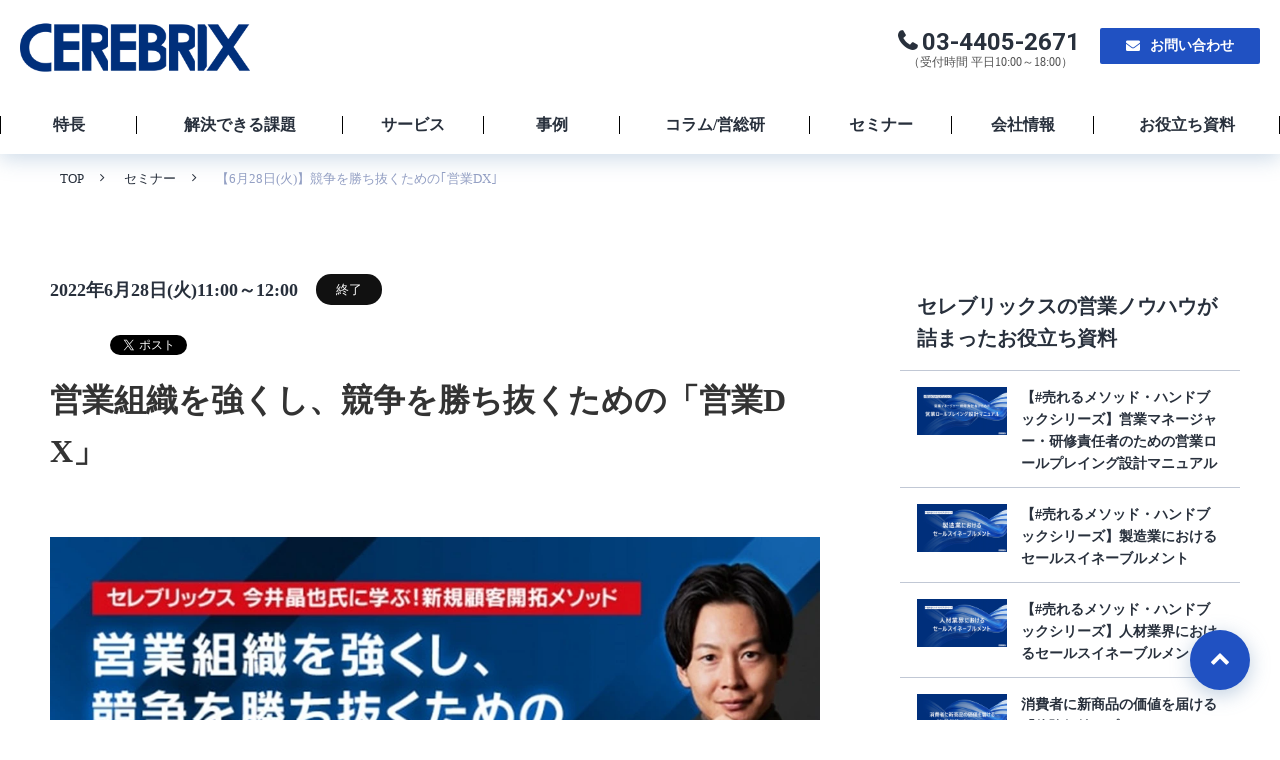

--- FILE ---
content_type: text/html; charset=utf-8
request_url: https://www.eigyoh.com/seminar/220628
body_size: 20646
content:
<!DOCTYPE html><html lang="ja"><head><meta charSet="utf-8"/><meta name="viewport" content="width=device-width"/><meta property="og:locale" content="ja_JP"/><meta property="og:type" content="article"/><meta property="og:title" content="【6月28日(火)】競争を勝ち抜くための｢営業DX｣"/><meta property="og:description" content="本セミナーでは、社内外のデータを活用・連携していくことの重要性を説くとともに営業組織を強くし、今後の競争を勝ち抜くための「営業DX」について紹介します。"/><meta property="og:site_name" content="株式会社セレブリックス"/><meta property="twitter:card" content="summary_large_image"/><meta property="twitter:title" content="【6月28日(火)】競争を勝ち抜くための｢営業DX｣"/><meta property="twitter:description" content="本セミナーでは、社内外のデータを活用・連携していくことの重要性を説くとともに営業組織を強くし、今後の競争を勝ち抜くための「営業DX」について紹介します。"/><meta property="og:image" content="https://ferret-one.akamaized.net/images/62b2c2cec55ea30bfc361a41/large.png?utime=1655882446"/><meta property="twitter:image" content="https://ferret-one.akamaized.net/images/62b2c2cec55ea30bfc361a41/large.png?utime=1655882446"/><title>【6月28日(火)】競争を勝ち抜くための｢営業DX｣</title><meta name="description" content="本セミナーでは、社内外のデータを活用・連携していくことの重要性を説くとともに営業組織を強くし、今後の競争を勝ち抜くための「営業DX」について紹介します。"/><link rel="canonical" href="https://www.eigyoh.com/seminar/220628"/><meta property="og:url" content="https://www.eigyoh.com/seminar/220628"/><link rel="shortcut icon" type="image/x-icon" href="https://ferret-one.akamaized.net/images/61a45b8ccf54e60114847627/original.png?utime=1638258221"/><link href="https://ferret-one.akamaized.net/cms/website/build_20251223154906/css/theme/cms/navi/style.css" rel="stylesheet"/><link href="https://ferret-one.akamaized.net/cms/website/build_20251223154906/css/theme/cms/fo-base.css" rel="stylesheet"/><link href="https://ferret-one.akamaized.net/cms/website/build_20251223154906/css/font-awesome.min.css" rel="stylesheet"/><style class="colors-class-list"></style><link href="https://ferret-one.akamaized.net/cms/website/build_20251223154906/css/global.css" rel="stylesheet"/><link href="/__/custom_css/sites/c21102524144?utime=1769468558970" rel="stylesheet"/><link href="/__/custom_css/pages/62b2c3013e9adf0c46716e0c?utime=1769468558970" rel="stylesheet"/><link href="/__/custom_css/ctactions/61a43a530a8a220001f78be1?utime=1769468558970" rel="stylesheet"/><link href="/__/custom_css/ctactions/61a5db72a8b62c0dba08c053?utime=1769468558970" rel="stylesheet"/><meta name="next-head-count" content="26"/><script data-nscript="beforeInteractive">(function(w,d,s,l,i){w[l]=w[l]||[];w[l].push({'gtm.start':
    new Date().getTime(),event:'gtm.js'});var f=d.getElementsByTagName(s)[0],
    j=d.createElement(s),dl=l!='dataLayer'?'&l='+l:'';j.async=true;j.src=
    '//www.googletagmanager.com/gtm.js?id='+i+dl;f.parentNode.insertBefore(j,f);
    })(window,document,'script','dataLayer','GTM-M6HTP4L');</script><link rel="preload" href="https://ferret-one.akamaized.net/cms/website/build_20251223154906/_next/static/css/3a2542541ae0a365.css" as="style"/><link rel="stylesheet" href="https://ferret-one.akamaized.net/cms/website/build_20251223154906/_next/static/css/3a2542541ae0a365.css" data-n-p=""/><link rel="preload" href="https://ferret-one.akamaized.net/cms/website/build_20251223154906/_next/static/css/86b167a98608df1a.css" as="style"/><link rel="stylesheet" href="https://ferret-one.akamaized.net/cms/website/build_20251223154906/_next/static/css/86b167a98608df1a.css" data-n-p=""/><noscript data-n-css=""></noscript><script defer="" nomodule="" src="https://ferret-one.akamaized.net/cms/website/build_20251223154906/_next/static/chunks/polyfills-c67a75d1b6f99dc8.js"></script><script src="https://ferret-one.akamaized.net/cms/website/build_20251223154906/javascripts/jquery-1.12.4.js" defer="" data-nscript="beforeInteractive"></script><script src="https://ferret-one.akamaized.net/cms/website/build_20251223154906/_next/static/chunks/webpack-a738e8c1c930f04e.js" defer=""></script><script src="https://ferret-one.akamaized.net/cms/website/build_20251223154906/_next/static/chunks/framework-79bce4a3a540b080.js" defer=""></script><script src="https://ferret-one.akamaized.net/cms/website/build_20251223154906/_next/static/chunks/main-f7336f9dc76502ff.js" defer=""></script><script src="https://ferret-one.akamaized.net/cms/website/build_20251223154906/_next/static/chunks/pages/_app-1c1efe28789e670d.js" defer=""></script><script src="https://ferret-one.akamaized.net/cms/website/build_20251223154906/_next/static/chunks/fec483df-e0f7afedb46a82ad.js" defer=""></script><script src="https://ferret-one.akamaized.net/cms/website/build_20251223154906/_next/static/chunks/1064-924f96e470c13a47.js" defer=""></script><script src="https://ferret-one.akamaized.net/cms/website/build_20251223154906/_next/static/chunks/1601-384935cec67d4297.js" defer=""></script><script src="https://ferret-one.akamaized.net/cms/website/build_20251223154906/_next/static/chunks/9257-a8076b1d1a5615f0.js" defer=""></script><script src="https://ferret-one.akamaized.net/cms/website/build_20251223154906/_next/static/chunks/131-01563986ccbef7bf.js" defer=""></script><script src="https://ferret-one.akamaized.net/cms/website/build_20251223154906/_next/static/chunks/6851-c311f6e494cfc678.js" defer=""></script><script src="https://ferret-one.akamaized.net/cms/website/build_20251223154906/_next/static/chunks/6915-fdceaa29a1ffee57.js" defer=""></script><script src="https://ferret-one.akamaized.net/cms/website/build_20251223154906/_next/static/chunks/7224-5cc81e69d876ceba.js" defer=""></script><script src="https://ferret-one.akamaized.net/cms/website/build_20251223154906/_next/static/chunks/7938-9b2941f070878cc5.js" defer=""></script><script src="https://ferret-one.akamaized.net/cms/website/build_20251223154906/_next/static/chunks/pages/website/%5BsiteName%5D/pages/%5BpageId%5D-03a6478296874f3a.js" defer=""></script><script src="https://ferret-one.akamaized.net/cms/website/build_20251223154906/_next/static/kz13Hgu_ifot1hNRU-nbp/_buildManifest.js" defer=""></script><script src="https://ferret-one.akamaized.net/cms/website/build_20251223154906/_next/static/kz13Hgu_ifot1hNRU-nbp/_ssgManifest.js" defer=""></script></head><body id="page-custom-css-id"><div id="__next" data-reactroot=""><noscript><iframe title="gtm" src="https://www.googletagmanager.com/ns.html?id=GTM-M6HTP4L" height="0" width="0" style="display:none;visibility:hidden"></iframe></noscript><div id="page-show" page_title="【6月28日(火)】競争を勝ち抜くための｢営業DX｣" form_page="false"></div><div id="page-analyse" data-id="62b2c3013e9adf0c46716e0c" style="display:none"></div><div class="navi-002-01 navi_base_custom icon hamburger_custom two_row_sticky-navi__8HtZT"><header class="clearfix" role="banner" id="navigations" style="padding:0px 0px 0px 0px;width:100%;box-sizing:border-box"><div class="inner"><div class="navigation-cont clearfix"><div class="logo"><div><a href="/"><img src="https://ferret-one.akamaized.net/images/62465fb7fdf3cc400826610e/original.png?utime=1743146003" alt="株式会社セレブリックス" width="720" height="176"/></a></div></div><div class="cont"><div class="row row-1"><div class="col col-1 first_2btn_col" style="padding:0px 0px 0px 0px;width:47%"><div class="component component-1 btn_custom_tel button" style="padding:0px 10px 0px 0px"><div class="button-cont right"><a href="tel:03-4405-2671" rel="noopener" target="_blank" data-lp-cta="true" data-hu-event="TEL" data-hu-actiontype="click" data-hu-label="ヘッダ" class="right size-m blue" style="font-weight:bold">03-4405-2671</a></div></div><div class="component component-2 nav_time_text text text-align-left" style="padding:0px 0px 0px 0px;overflow-wrap:break-word">（受付時間 平日10:00～18:00）</div></div><div class="col col-2 second_2btn_col" style="padding:0px 0px 0px 0px;width:53%"><div class="component component-1 btn_custom01 button" style="padding:0px 0px 0px 10px"><div class="button-cont center"><a href="/inquiry" rel="noopener" target="_blank" data-hu-event="お問い合わせ" data-hu-actiontype="click" data-hu-label="ヘッダ" class="center size-s blue" style="font-weight:bold">お問い合わせ</a></div></div></div></div></div></div><nav class="main-menu navigation-hide-border navigation-font-family pc styles_hide-border__StoOO" style="font-family:;height:;min-height:;padding:;margin:;border:;overflow:;justify-content:"><ul class="clearfix"><li class="level-01"><a href="/about">特長</a></li><li class="level-01"><a href="/solution">解決できる課題</a></li><li class="level-01"><a href="/service">サービス</a></li><li class="level-01"><a href="/case">事例</a></li><li class="level-01"><a href="/column">コラム/営総研</a></li><li class="level-01"><a href="/event">セミナー</a></li><li class="level-01"><a href="/company">会社情報</a></li><li class="level-01"><a href="/materials">お役立ち資料</a></li></ul></nav></div></header></div><div class="clearfix theme-fo-base v2-0 no-header" id="fo-base"><div class="breadcrumbs"><ul class="clearfix"><li><a href="/index">TOP</a></li><li><a href="/event">セミナー</a></li><li><span>【6月28日(火)】競争を勝ち抜くための｢営業DX｣</span></li></ul></div><div class="wrapper clearfix side-right page-62b2c3013e9adf0c46716e0c"><div class="contents"><section class="content-element content-1 column2_sec"><div class="inner"><div class="row row-1 seminar_tag_row"><div class="col col-1"><div class="component component-1 detail_time_text reception text text-align-left" style="overflow-wrap:break-word"><em class="strong">2022年6月28日(火)11:00～12:00　</em></div><div class="component component-2 button"><div class="button-cont left"><a href="#" target="_self" class="left size-s black" style="border-radius:20px">終了</a></div></div></div></div><div class="row row-2"><div class="col col-1"><div class="component component-1 social-button"><ul style="text-align:left"><li style="display:inline-block;vertical-align:top;line-height:0;padding:10px 20px"><div class="fb-share-button" data-href="" data-layout="button"></div></li><li style="display:inline-block;vertical-align:top;line-height:0;padding:10px 20px" class="styles_twitter-button__9jALA"><a class="twitter-share-button" href="https://twitter.com/share" data-lang="ja" data-count="horizontal" data-url="">ツイート</a></li><li style="display:inline-block;vertical-align:top;line-height:0;padding:10px 20px"><a href="//b.hatena.ne.jp/entry/" class="hatena-bookmark-button" data-hatena-bookmark-lang="ja" data-hatena-bookmark-layout="standard-balloon" title="このエントリーをはてなブックマークに追加"><img src="//b.st-hatena.com/images/entry-button/button-only@2x.png" alt="このエントリーをはてなブックマークに追加" width="20" height="20" style="border:none"/></a></li></ul></div><div id="62b2c3013e9adf0c46716e0c-05834a07f514bf67a1a18416" class="component component-2 hd_custom03 rich-heading heading"><h1>営業組織を強くし、競争を勝ち抜くための「営業DX」</h1></div></div></div><div class="row row-3 mt60_row"><div class="col col-1" style="width:100%"><div class="component component-1 image resizeable-comp align-left" style="text-align:left"><img loading="lazy" id="" src="https://ferret-one.akamaized.net/images/62b2c2cec55ea30bfc361a41/original.png?utime=1655882446" alt="" class="" style="width:auto;border-radius:0;max-width:100%" height="630" width="1200" role="presentation"/></div><div class="component component-2 richtext" style="background-color:#F0f0f0"><p><br>
※本講演は、2022/04/21にライブ配信したオンラインセミナーの録画配信となります。<br>
※講演の録画・録音、他の方へのURL共有、SNSなどでの外部への公開はご遠慮ください。<br>
&nbsp;</p>
</div><div class="component component-3 richtext"><p>&nbsp;</p>

<p>新型コロナウイルス感染症の影響で、企業を取り巻く環境は大きく変化しました。</p>

<p>ビジネス全体でデジタルシフトが一気に進み、特に企業の営業部門では各営業パーソンのノウハウの共有化、コミュニケーションのオンライン化など、営業力を体系的に強化していく「営業DX」が求められるようになりました。</p>

<p>しかし、テクノロジーを駆使したオンライン商談が一般化する一方で、｢オンライン営業での新規開拓が難しく、成果が上がらない｣｢ITツールを導入したが、活用しきれていない｣といった課題も浮き彫りになっているのではないでしょうか。</p>

<p>本セミナーでは、社内外のデータを活用・連携していくことの重要性を説くとともに営業組織を強くし、今後の競争を勝ち抜くための「営業DX」について紹介します。</p>

<p>ネクストノーマルにおける次世代営業を定着・加速させていくためのヒントを提供いたします。</p>
</div></div></div><div class="row row-4 border_tb_row"><div class="col col-1" style="width:55%"><div class="component component-1 font24_text text text-align-left" style="overflow-wrap:break-word"><em class="strong">2022年6月28日(火)<br />11:00～12:00</em></div><div class="component component-2 text text-align-left" style="overflow-wrap:break-word">会場：<em class="strong">オンライン</em><br />対象：<b>営業に携わる方</b><br />費用：<em class="strong">無料</em></div></div><div class="col col-2" style="width:45%"><div class="component component-1 btn_custom01 button"><div class="button-cont center"><a href="https://sansan-seminar.seminarone.com/20220628_sansan_cerebrixmynavi/event" rel="noopener" target="_blank" class="center size-m blue">公式サイトを見る</a></div></div><div class="component component-3 text text-align-center" style="overflow-wrap:break-word"><em class="strong">受付終了しました</em></div></div></div><div class="row row-5 mt120_row"><div class="col col-1"><div id="62b2c3013e9adf0c46716e0c-0071dcae3d184b73c7c17f8f" class="component component-1 hd_custom04 rich-heading heading"><h2>登壇内容</h2></div><div id="62b2c3013e9adf0c46716e0c-3bddce0c2b1daf35915f844b" class="component component-2 rich-heading heading"><h3>従来の営業活動からの脱却「科学的に成果をコントロールする営業術」<br /></h3></div><div class="component component-3 list_style01 richtext"><p>のべ1,200社12,000商材で実績を上げてきた私たちが24年の歴史の中で生み出した「成果をコントロールする」営業メソッドをもとに、明日から実践できる「お客様の買わない理由」をなくすためのテクニックをお伝えします。</p>
</div></div></div><div class="row row-6 mt120_row"><div class="col col-1"><div id="62b2c3013e9adf0c46716e0c-ba49c90a7b8cabe482af15ed" class="component component-1 hd_custom04 rich-heading heading"><h2>登壇者</h2></div><div class="component component-2 image"><img loading="lazy" id="" src="https://ferret-one.akamaized.net/images/625cfc846ef2dc066ebbbca2/large.png?utime=1650261124" alt="セレブリックス 今井晶也" class="" style="width:100%;border-radius:0;max-width:100%" height="237" width="867" role="presentation"/></div><div class="component component-3 richtext"><p>セールスエバンジェリストとして、法人営業に関する研究、執筆、基調講演等を全国で行う。<br>
2021年8月には「<a href="https://www.amazon.co.jp/dp/4594088740/ref=cm_sw_r_tw_dp_X8C9XBBXKX34V9XECZR6" rel="noopener" target="_blank">Sales is 科学的に成果をコントロールする営業術</a>」を扶桑社より出版。営業本のベストセラーとして半年で10刷となる重版が決定。 現在は執行役員 CMOとして、セールスカンパニーのマーケティング、営業、新規事業、事業推進を管掌する。</p>

<p>Everything DiSC®️の認定トレーナーであり、専門は営業、プレゼンテーション、コミュニケーションスタイルと多岐に渡る。</p>
</div></div></div><div class="row row-7 mt60_row"><div class="col col-1"><div class="component component-1 btn_custom01 button"><div class="button-cont center"><a href="https://sansan-seminar.seminarone.com/20220628_sansan_cerebrixmynavi/event" rel="noopener" target="_blank" class="center size-m blue">公式サイトを見る</a></div></div><div class="component component-3 text text-align-center" style="overflow-wrap:break-word"><em class="strong">受付終了しました</em></div></div></div></div></section><section class="content-element content-2 cta_sec cta2column_sec" style="background-image:url(https://ferret-one.akamaized.net/images/61a43a400a8a220001f77d1f/original.png?utime=1638164072);background-size:cover;background-position:center"><div class="inner"><div class="row row-1"><div class="col col-1"><div class="cta-61a43a530a8a220001f78be1" id="cta-61a43a530a8a220001f78be1"><div class="component component-1 cta id-4710847fb0029f8e6fac5450" style="background-color:#ffffff"><div class="cta-row cta-row-0"><div class="cta-column cta-column-0" style="width:95%"><div class="component cta-component-0 sub_text text text-align-center cta-text" style="overflow-wrap:break-word"><em class=" strong">お問い合わせ</em></div><div id="62b2c3013e9adf0c46716e0c-5f60c6b6859d66ac5a4257c5" class="component cta-component-1 hd_custom01 sp_left spbrClear rich-heading heading cta-heading rich-heading-align-center"><h2>1,400社12,700サービスの実績から体系化された<br />成功パターンを持つ私たちが支援します<br /></h2></div></div></div><div class="cta-row cta-row-1 contact_row"><div class="cta-column cta-column-0" style="width:45%"><div class="component cta-component-0 btn_custom01 button cta-button"><div class="button-cont center"><a href="/inquiry" target="_self" data-lp-cta="true" data-hu-event="お問い合わせ" data-hu-actiontype="click" data-hu-label="CTA" class="center size-l blue" style="font-size:;font-weight:bold">お問い合わせはこちら</a></div></div></div><div class="cta-column cta-column-1" style="width:45%"><div class="component cta-component-0 btn_custom_tel button cta-button"><div class="button-cont center"><a href="tel:03-4405-2671" rel="noopener" target="_blank" data-lp-cta="true" data-hu-event="TEL" data-hu-actiontype="click" data-hu-label="CTA" class="center size-l blue">03-4405-2671</a></div></div><div class="component cta-component-1 cta_tel_text text text-align-center cta-text" style="overflow-wrap:break-word"><em class=" strong">（受付時間 平日10:00～18:00）</em></div></div></div><div class="cta-row cta-row-2 btn_row"><div class="cta-column cta-column-0 left_col" style="width:45%"><div class="component cta-component-0 icon_img image cta-image resizeable-comp align-center" style="text-align:center"><img loading="lazy" id="" src="https://ferret-one.akamaized.net/images/61a46eccf98ca406cdd1a909/original.svg?utime=1638166220" alt="お役立ち資料DL_アイコン" class="" style="width:auto;border-radius:0;max-width:100%" height="60" width="56" role="presentation"/></div><div class="component cta-component-1 btn_text text text-align-left cta-text" style="overflow-wrap:break-word"><em class=" strong">サービスごとの詳細資料を無料配布中</em></div><div class="component cta-component-2 btn_custom03 button cta-button"><div class="button-cont left"><a href="/materials/cx-summary" target="_self" data-lp-cta="true" data-hu-event="資料ダウンロード" data-hu-actiontype="click" data-hu-label="CTA" class="left size-l blue" style="font-weight:bold">お役立ち資料を無料ダウンロード</a></div></div></div><div class="cta-column cta-column-1 right_col" style="width:45%"><div class="component cta-component-0 icon_img image cta-image resizeable-comp align-right" style="text-align:right"><img loading="lazy" id="" src="https://ferret-one.akamaized.net/images/61a46ecce97a5008052ab500/original.svg?utime=1638166220" alt="セミナー_アイコン" class="" style="width:auto;border-radius:0;max-width:100%" height="63" width="79" role="presentation"/></div><div class="component cta-component-1 btn_text text text-align-left cta-text" style="overflow-wrap:break-word"><em class=" strong">成果が出る営業がわかるウェビナー開催中</em></div><div class="component cta-component-2 btn_custom03 button cta-button"><div class="button-cont center"><a href="/event" target="_self" data-lp-cta="true" data-hu-event="セミナー" data-hu-actiontype="click" data-hu-label="CTA" class="center size-l orange" style="font-size:;font-weight:bold">セミナーに申し込む</a></div></div></div></div></div></div></div></div></div></section><section class="content-element content-3"><div class="inner"><div class="row row-1"><div class="col col-1"><div id="62b2c3013e9adf0c46716e0c-ed2c2257921cfbedf06c0f05" class="component component-1 hd_custom05 sp_left font32 bd_none rich-heading heading rich-heading-align-center"><h2>そのほかのコンテンツはこちらからご覧いただけます</h2></div></div></div><div class="row row-2"><div class="col col-1"><div class="cta-61a5db72a8b62c0dba08c053" id="cta-61a5db72a8b62c0dba08c053"><div class="component component-1 cta_linkBox_common cta id-887bd91e368a97f77b44c0e3"><div class="cta-row cta-row-0 linkBox_row"><div class="cta-column cta-column-0 box_link_col" style="width:23.333333333333336%"><div id="62b2c3013e9adf0c46716e0c-cffad685b48a3d6667730f47" class="component cta-component-0 hd_custom02 rich-heading heading cta-heading"><h3>特長</h3></div><div class="component cta-component-1 font16_text text text-align-undefined cta-text" style="overflow-wrap:break-word"><span class="font-size-16px">私たちの営業手法の特長や強み、そして多くのプロジェクトで成功を収めている理由をご紹介します。</span></div><div class="component cta-component-2 btn_box_link button cta-button"><div class="button-cont left"><a href="/about" target="_self" data-hu-event="関連リンクパーツ" data-hu-actiontype="click" class="left size-s blue">リンク先設定</a></div></div></div><div class="cta-column cta-column-1 box_link_col" style="width:23.333333333333336%"><div id="62b2c3013e9adf0c46716e0c-98445e54383c0475f21e0fb6" class="component cta-component-0 hd_custom02 rich-heading heading cta-heading"><h3>サービス</h3></div><div class="component cta-component-1 font16_text text text-align-undefined cta-text" style="overflow-wrap:break-word"><span class="font-size-16px">私たちが提供しているサービスをご覧いただけます。営業と呼ばれる業務はすべて支援可能です。</span></div><div class="component cta-component-2 btn_box_link button cta-button"><div class="button-cont left"><a href="/service" target="_self" data-hu-event="関連リンクパーツ" data-hu-actiontype="click" class="left size-s blue">リンク先設定</a></div></div></div><div class="cta-column cta-column-2 box_link_col" style="width:23.333333333333336%"><div id="62b2c3013e9adf0c46716e0c-b0496cc7d77a3ed0fc09356a" class="component cta-component-0 hd_custom02 rich-heading heading cta-heading"><h3>解決できる課題</h3></div><div class="component cta-component-1 font16_text text text-align-undefined cta-text" style="overflow-wrap:break-word"><span class="font-size-16px">お客様のお悩み別にサービスをご紹介します。成果創出、リソース提供などどんな悩みも支援します。</span></div><div class="component cta-component-2 btn_box_link button cta-button"><div class="button-cont left"><a href="/solution" target="_self" data-hu-event="関連リンクパーツ" data-hu-actiontype="click" class="left size-s blue">リンク先設定</a></div></div></div></div><div class="cta-row cta-row-1 linkBox_row"><div class="cta-column cta-column-0 box_link_col" style="width:23.333333333333336%"><div id="62b2c3013e9adf0c46716e0c-be3b2355d70d7b2a974a0880" class="component cta-component-0 hd_custom02 rich-heading heading cta-heading"><h3>支援事例</h3></div><div class="component cta-component-1 font16_text text text-align-undefined cta-text" style="overflow-wrap:break-word"><span class="font-size-16px">実際にお客様を支援しした事例を多数掲載しています。お客様から見た私たちの評価をご覧ください。</span></div><div class="component cta-component-2 btn_box_link button cta-button"><div class="button-cont left"><a href="/case" target="_self" data-hu-event="関連リンクパーツ" data-hu-actiontype="click" class="left size-s blue">リンク先設定</a></div></div></div><div class="cta-column cta-column-1 box_link_col" style="width:23.333333333333336%"><div id="62b2c3013e9adf0c46716e0c-c2854d9fe89aeb02ab0d2b0a" class="component cta-component-0 hd_custom02 rich-heading heading cta-heading"><h3>会社概要</h3></div><div class="component cta-component-1 font16_text text text-align-undefined cta-text" style="overflow-wrap:break-word"><span class="font-size-16px">代表メッセージやこれまでの歩み、アクセスマップなどの企業にまつわる情報をご覧いただけます。</span></div><div class="component cta-component-2 btn_box_link button cta-button"><div class="button-cont left"><a href="/company" target="_self" data-hu-event="関連リンクパーツ" data-hu-actiontype="click" class="left size-s blue">リンク先設定</a></div></div></div><div class="cta-column cta-column-2 box_link_col" style="width:23.333333333333336%"><div id="62b2c3013e9adf0c46716e0c-48c4f511cd92ce3d78770b8e" class="component cta-component-0 hd_custom02 rich-heading heading cta-heading"><h3>数字で見るCEREBRIX</h3></div><div class="component cta-component-1 text text-align-undefined cta-text" style="overflow-wrap:break-word"><span class="font-size-16px">セレブリックスの支援実績や営業に関わる数値をご紹介しています。</span></div><div class="component cta-component-2 btn_box_link button cta-button"><div class="button-cont left"><a href="/company/number" rel="noopener" target="_blank" data-lp-cta="true" data-hu-event="そのほかのコンテンツはこちらからご覧いただけます" data-hu-actiontype="click" class="left size-s blue">リンク先設定</a></div></div></div></div></div></div></div></div></div></section></div><div class="side right side_sec"><div class="inner"><div id="62b2c3013e9adf0c46716e0c-c55422c30ae12aa34d201f8c" class="component component-1 blog_hd_custom rich-heading heading"><h2>セレブリックスの営業ノウハウが詰まったお役立ち資料</h2></div><div class="component component-2 blogContent_style entry-list entry-image-list"><div class="article-list"><div class="article-per-page"></div></div></div></div></div></div><div class="foot ft_custom01"><div class="foot-cont"><div class="row row-1 ftLink_row"><div class="col col-1 info_col" style="width:25%"><div class="component component-1 foot_logo image resizeable-comp align-left" style="text-align:left"><a href="/index" target="_self"><img loading="lazy" id="" src="https://ferret-one.akamaized.net/images/61a4629acf54e6011484d339/original.svg?utime=1638163098" alt="フッター：ロゴ" class="" style="width:auto;border-radius:0;max-width:100%" height="29" width="140" role="presentation"/></a></div><div class="component component-2 name_text text text-align-left" style="overflow-wrap:break-word">株式会社セレブリックス</div><div class="component component-3 address_text text text-align-left" style="overflow-wrap:break-word">〒135-0063<br />東京都江東区有明3-7-18<br />有明セントラルタワー7階</div><div class="component component-4 foot_tel richtext"><p><a data-hu-actiontype="click" data-hu-event="TEL" data-hu-label="フッター" data-lp-cta="true" href="tel:03-4405-2671" rel="noopener" target="_blank">Tel:03-4405-2671</a></p>
</div></div><div class="col col-2 site_map_col" style="width:25%"><div class="component component-1 site_map_list list vertical none"><ul style="overflow-wrap:break-word"><li><a href="/index" target="_self">ホーム</a></li><li><a href="/about" target="_self">特長</a></li><li><a href="/service" target="_self">サービス</a></li><li><a href="/solution" target="_self">解決できる課題</a></li></ul></div></div><div class="col col-3 site_map_col" style="width:25%"><div class="component component-1 site_map_list list vertical none"><ul style="overflow-wrap:break-word"><li><a href="/case" target="_self">支援事例</a></li><li><a href="/column" target="_self">コラム</a></li><li><a href="/event" target="_self">セミナー</a></li><li><a href="/materials" target="_self">お役立ち資料</a></li></ul></div></div><div class="col col-4 site_map_col" style="width:25%"><div class="component component-1 site_map_list list vertical none"><ul style="overflow-wrap:break-word"><li><a href="/company" target="_self">会社情報</a></li><li><a href="/inquiry" target="_self">お問い合わせ</a></li><li><a href="/mailmagazine" target="_self">メルマガ登録</a></li><li><a href="/todan-irai" target="_self">登壇・講演・取材依頼</a></li><li><a href="https://www.cerebrix.jp/recruit/" rel="noopener" target="_blank">採用情報</a></li><li><a href="https://www.cerebrix.jp/cerebrixpolicy/privacy/" rel="noopener" target="_blank">個人情報保護方針</a></li><li><a href="https://twitter.com/CEREBRIX_cloud" rel="noopener" target="_blank">公式X(旧Twitter)</a></li><li><a href="/sitemap" target="_self">サイトマップ</a></li></ul></div></div></div><div class="row row-2 page_top_row"><div class="col col-1"><div class="component component-1 icon_custom icon"><div class="icon-cont left"><a href="#" target="_self"><i class="fa size-medium black fa-chevron-up"></i></a></div></div></div></div></div><div class="foot-copyright"><p>Copyright © CEREBRIX Corporation. All Rights Reserved.</p></div></div></div></div><script id="__NEXT_DATA__" type="application/json">{"props":{"pageProps":{"page":{"_id":"62b2c3013e9adf0c46716e0c","name":"【6月28日(火)】競争を勝ち抜くための｢営業DX｣","base_design_id":"63f31526bc78e60032f18e7f","sidebar_position":"side-right","path":"/seminar/220628","meta":{"_id":"62b2c3023e9adf0c46716ea3","title":"【6月28日(火)】競争を勝ち抜くための｢営業DX｣","description":"本セミナーでは、社内外のデータを活用・連携していくことの重要性を説くとともに営業組織を強くし、今後の競争を勝ち抜くための「営業DX」について紹介します。"},"ogp":{"_id":"62b2c3023e9adf0c46716ea4","title":"【6月28日(火)】競争を勝ち抜くための｢営業DX｣","description":"本セミナーでは、社内外のデータを活用・連携していくことの重要性を説くとともに営業組織を強くし、今後の競争を勝ち抜くための「営業DX」について紹介します。","image_id":"62b2c2cec55ea30bfc361a41"},"no_index":false},"layoutElements":{"navi":{"_id":"62465fbe1e68b62d0fc45cec","_type":"NaviElement","brand_title_font_weight_bold":true,"brand_title_color":"000000","use_brand_logo":true,"show_navi":true,"font_type":"","sass_str":".navi, .navi-001-01, .navi-002-01 {\n  /* sample */\n}\n","bg_color":null,"bg_image_id":null,"bg_position":null,"border_color":null,"border_width":0,"brand_title":null,"business_time":null,"created_at":"2017-02-28T09:58:05.503Z","fix_navi":true,"hide_border":true,"klass":"navi_base_custom icon hamburger_custom","logo_id":"62465fb7fdf3cc400826610e","logo_link":"","margin_bottom":0,"margin_left":0,"margin_right":0,"margin_top":0,"no_bg_image":false,"old_style":false,"phone_number":null,"updated_at":"2023-06-07T02:21:55.551Z","brand_title_font_size":"medium","rows_count":"2","menu_items_count":"8","bg_repeat":null,"border_style":null,"rows":[{"_id":"58b549ad014c8e3ea10003fc","_type":"Row","sass_str":".row {\n  /* sample */\n}\n","background_src":null,"bg_color":null,"bg_image_id":null,"bg_position":null,"bg_repeat":null,"block_group":null,"border_color":null,"border_style":null,"border_width":null,"created_at":"2017-02-28T09:58:05.503Z","designpart_name":null,"invisible":false,"klass":null,"margin_bottom":null,"margin_left":null,"margin_right":null,"margin_top":null,"mobile_reverse_order":false,"no_bg_image":false,"updated_at":"2021-11-29T02:26:58.684Z","columns":[{"_id":"58b549ad014c8e3ea10003fd","sass_str":".col {\n  /* sample */\n}\n","_type":"Column","background_src":null,"bg_color":null,"bg_image_id":null,"bg_position":null,"bg_repeat":null,"border_color":null,"border_style":null,"border_width":null,"created_at":"2017-02-28T09:58:05.503Z","designpart_name":null,"klass":"first_2btn_col","margin_bottom":0,"margin_left":null,"margin_right":null,"margin_top":null,"no_bg_image":false,"updated_at":"2019-07-08T04:46:25.814Z","width_percent":47,"components":[{"_id":"d5f5477fd678bcf6c9878cf2","_type":"ButtonComponent","sass_str":".component.button {\n  /* sample */\n}\n","actiontype":"click","align":"left","background_src":null,"bg_color":"","bg_image_id":null,"bg_position":"","bg_repeat":null,"border_color":"","border_style":null,"border_width":null,"button_color":"blue","button_color_customize":null,"button_link":null,"button_position":"right","button_size":"medium","button_text":"03-4405-2671","color":null,"component_control":null,"content":null,"created_at":"2019-05-17T09:13:30.153Z","designpart_name":null,"event":"TEL","font_size":null,"font_weight":"bold","invisible":false,"klass":"btn_custom_tel","label":"ヘッダ","lp_cta":true,"margin_bottom":0,"margin_left":null,"margin_right":10,"margin_top":0,"no_bg_image":false,"updated_at":"2019-07-08T04:46:25.814Z","link":{"_id":"6492a6b06b783e36751ab110","open_target":"_blank","article_id":null,"blog_id":null,"download_link":"","heading_component_id":"","heading_element_id":"","no_follow":false,"page_id":null,"title":"","url":"tel:03-4405-2671"}},{"_id":"83d4aa0b16bb33f2ead72157","_type":"TextComponent","color":"black","sass_str":".component.text {\n  /* sample */\n}\n","align":"left","background_src":null,"bg_color":"","bg_image_id":null,"bg_position":"","bg_repeat":null,"border_color":"","border_style":null,"border_width":null,"class_color":"","class_name":null,"component_control":null,"content":"（受付時間 平日10:00～18:00）","created_at":null,"designpart_name":null,"invisible":false,"klass":"nav_time_text","margin_bottom":0,"margin_left":null,"margin_right":null,"margin_top":0,"markdown_html":"","mode":"rich_text","no_bg_image":false,"text_position":"left","updated_at":null}]},{"_id":"58b549ad014c8e3ea10003fe","sass_str":".col {\n  /* sample */\n}\n","_type":"Column","background_src":null,"bg_color":null,"bg_image_id":null,"bg_position":null,"bg_repeat":null,"border_color":null,"border_style":null,"border_width":null,"created_at":"2017-02-28T09:58:05.503Z","designpart_name":null,"klass":"second_2btn_col","margin_bottom":0,"margin_left":null,"margin_right":null,"margin_top":null,"no_bg_image":false,"updated_at":"2021-11-29T02:26:58.684Z","width_percent":53,"components":[{"_id":"7403a9b09801f5ec3d0a8134","_type":"ButtonComponent","sass_str":".component.button {\n  /* sample */\n}\n","actiontype":"click","align":"left","background_src":null,"bg_color":"","bg_image_id":null,"bg_position":"","bg_repeat":null,"border_color":"","border_style":null,"border_width":null,"button_color":"blue","button_color_customize":null,"button_link":null,"button_position":"center","button_size":"small","button_text":"お問い合わせ","color":null,"component_control":null,"content":null,"created_at":"2019-08-23T09:15:08.857Z","designpart_name":null,"event":"お問い合わせ","font_size":null,"font_weight":"bold","invisible":false,"klass":"btn_custom01","label":"ヘッダ","lp_cta":false,"margin_bottom":null,"margin_left":10,"margin_right":0,"margin_top":null,"no_bg_image":false,"updated_at":"2021-11-29T02:26:58.684Z","link":{"_id":"6492a6b06b783e36751ab111","open_target":"_blank","article_id":null,"blog_id":null,"download_link":null,"heading_component_id":null,"heading_element_id":null,"no_follow":false,"page_id":"61a43a4a0a8a220001f7849c","title":"お問い合わせ","url":"/inquiry"}}]}]}]},"rightSidebar":{"_id":"62b2c3023e9adf0c46716e98","_type":"SidebarElement","sass_str":".side {\n  /* sample */\n}\n","bg_color":null,"bg_image_id":null,"bg_position":null,"border_color":null,"border_width":null,"created_at":"2016-01-25T07:23:59.118Z","klass":"side_sec","margin_bottom":null,"margin_left":null,"margin_right":null,"margin_top":null,"no_bg_image":false,"updated_at":"2019-07-08T04:46:25.810Z","bg_repeat":null,"border_style":null,"position":"right","components":[{"_id":"c55422c30ae12aa34d201f8c","_type":"RichHeadingComponent","price_plan":"プラン","sass_str":".component.rich-heading {\n  /* sample */\n}\n","rich_heading_type":"h2","content":"セレブリックスの営業ノウハウが詰まったお役立ち資料","class_color":"","klass":"blog_hd_custom","no_bg_image":false,"invisible":false,"align":"left","updated_at":"2022-06-22T07:21:38.220Z","created_at":"2022-06-22T07:21:38.220Z"},{"_id":"455fdd2cf4f1dfc7bb3cdd86","_type":"ArticleListComponent","sass_str":".entry-list {\n  /* sample */\n}\n","tag_id":"621486021bcf7b01227f9955","category_id":"","display_items":["title","thumbnail_image"],"use_pagination":false,"per_page_changeable":false,"show_low_level":false,"top_page_id":"61a43a4e0a8a220001f78a7c","per_page":"5","sort_by":"public_desc","time_format":"hyphen_no_time","klass":"blogContent_style","col_number_class":"entry-image-list","no_bg_image":false,"is_without_article_notify":false,"align":"left","list_size":"small","updated_at":"2022-06-22T07:21:38.220Z","created_at":"2022-06-22T07:21:38.220Z"}]},"footer":{"_id":"606ab0d590657505ef0c6279","_type":"FooterElement","template":"# %{{trademark}}\n","sass_str":".foot {\n  /* sample */\n}\n","bg_color":null,"bg_image_id":null,"bg_position":null,"border_color":null,"border_width":null,"copyright":"Copyright © CEREBRIX Corporation. All Rights Reserved.","created_at":"2017-02-28T09:58:05.505Z","klass":"ft_custom01","margin_bottom":null,"margin_left":null,"margin_right":null,"margin_top":null,"no_bg_image":false,"trademark":null,"updated_at":"2026-01-09T09:09:07.480Z","bg_repeat":null,"border_style":null,"rows":[{"_id":"58b549ad014c8e3ea1000405","_type":"Row","sass_str":".row {\n  /* sample */\n}\n","background_src":null,"bg_color":null,"bg_image_id":null,"bg_position":null,"bg_repeat":null,"block_group":null,"border_color":null,"border_style":null,"border_width":null,"created_at":"2017-02-28T09:58:05.505Z","designpart_name":null,"invisible":false,"klass":"ftLink_row","margin_bottom":null,"margin_left":null,"margin_right":null,"margin_top":null,"mobile_reverse_order":false,"no_bg_image":false,"updated_at":"2024-07-16T08:34:55.697Z","isShadowed":false,"lp_cta":false,"columns":[{"_id":"352cc96fc791b4ee6d439678","sass_str":".col {\n  /* sample */\n}\n","_type":"Column","background_src":null,"bg_color":null,"bg_image_id":null,"bg_position":null,"bg_repeat":null,"border_color":null,"border_style":null,"border_width":null,"created_at":"2019-05-17T09:32:11.958Z","designpart_name":null,"klass":"info_col","margin_bottom":null,"margin_left":null,"margin_right":null,"margin_top":null,"no_bg_image":false,"updated_at":"2024-07-16T08:34:55.696Z","width_percent":25,"isShadowed":false,"lp_cta":false,"components":[{"_id":"5d06c9a5d1268a8b43966d3f","fullsize":false,"sass_str":".component.image {\n  /* sample */\n}\n","_type":"ImageComponent","actiontype":"click","align":"left","alt":"フッター：ロゴ","amana_attachment_id":null,"anchor_link":null,"attachment_id":"61a4629acf54e6011484d339","background_src":null,"bg_attachment_id":null,"bg_color":"","bg_image_id":null,"bg_position":"","bg_repeat":null,"border_color":"","border_radius":"0","border_style":null,"border_width":null,"component_control":null,"content":null,"created_at":"2019-05-17T09:32:11.958Z","default_image":null,"designpart_name":null,"event":"","height":"auto","image_type":"image/svg+xml","img_version":"original","invisible":false,"klass":"foot_logo","label":"","link_to_separate_window":false,"lp_cta":false,"margin_bottom":null,"margin_left":null,"margin_right":null,"margin_top":null,"no_bg_image":false,"pixta_attachment_id":null,"resized_image_content_type":null,"resized_image_file_name":null,"resized_image_file_size":null,"resized_image_fingerprint":null,"resized_image_id":null,"resized_image_updated_at":null,"updated_at":"2021-11-29T02:26:58.681Z","width":"auto","link":{"_id":"649ceda47b3edc004cc9de62","open_target":"_self","article_id":null,"blog_id":null,"download_link":null,"heading_component_id":null,"heading_element_id":null,"no_follow":false,"page_id":"61a43a490a8a220001f78306","title":"TOP","url":"/index"}},{"_id":"bd00380b6c82b6d2e8009a49","color":"black","sass_str":".component.text {\n  /* sample */\n}\n","_type":"TextComponent","align":"left","background_src":null,"bg_color":"","bg_image_id":null,"bg_position":"","bg_repeat":null,"border_color":"","border_style":null,"border_width":null,"class_color":"","class_name":null,"component_control":null,"content":"株式会社セレブリックス","created_at":"2019-08-22T09:17:01.053Z","designpart_name":null,"invisible":false,"klass":"name_text","margin_bottom":null,"margin_left":null,"margin_right":null,"margin_top":null,"markdown_html":null,"mode":"rich_text","no_bg_image":false,"text_position":"left","updated_at":"2019-08-22T09:17:01.053Z"},{"_id":"860f6b3d78da8885450e424c","color":"black","sass_str":".component.text {\n  /* sample */\n}\n","_type":"TextComponent","align":"left","background_src":null,"bg_color":"","bg_image_id":null,"bg_position":"","bg_repeat":null,"border_color":"","border_style":null,"border_width":null,"class_color":"","class_name":null,"component_control":null,"content":"〒135-0063\n東京都江東区有明3-7-18\n有明セントラルタワー7階","created_at":null,"designpart_name":null,"invisible":false,"klass":"address_text","margin_bottom":null,"margin_left":null,"margin_right":null,"margin_top":null,"markdown_html":"","mode":"rich_text","no_bg_image":false,"text_position":"left","updated_at":null},{"_id":"d2812bce46ce894a7f2d168f","color":"#000000","sass_str":".component.richtext {\n  /* sample */\n}\n","_type":"RichTextComponent","align":"left","background_src":null,"bg_color":"","bg_image_id":null,"bg_position":"","bg_repeat":null,"border_color":"","border_style":null,"border_width":null,"component_control":null,"content":"\u003cp\u003e\u003ca data-hu-actiontype=\"click\" data-hu-event=\"TEL\" data-hu-label=\"フッター\" data-lp-cta=\"true\" href=\"tel:03-4405-2671\" rel=\"noopener\" target=\"_blank\"\u003eTel:03-4405-2671\u003c/a\u003e\u003c/p\u003e\n","created_at":null,"designpart_name":null,"invisible":false,"klass":"foot_tel","margin_bottom":null,"margin_left":null,"margin_right":null,"margin_top":null,"no_bg_image":false,"rich_text_component":null,"updated_at":null}]},{"_id":"58b549ad014c8e3ea1000406","sass_str":".col {\n  /* sample */\n}\n","_type":"Column","background_src":null,"bg_color":null,"bg_image_id":null,"bg_position":null,"bg_repeat":null,"border_color":null,"border_style":null,"border_width":null,"created_at":"2017-02-28T09:58:05.505Z","designpart_name":null,"klass":"site_map_col","margin_bottom":null,"margin_left":null,"margin_right":null,"margin_top":null,"no_bg_image":false,"updated_at":"2024-07-16T08:34:55.696Z","width_percent":25,"isShadowed":false,"lp_cta":false,"components":[{"_id":"71af80bb599e8a11a3351b25","sass_str":".component.list {\n  /* sample */\n}\n","show_arrangement":true,"_type":"ListComponent","align":"left","arrangement":"vertical","background_src":null,"bg_color":null,"bg_image_id":null,"bg_position":null,"bg_repeat":null,"border_color":null,"border_style":null,"border_width":null,"color":null,"component_control":null,"content":null,"created_at":"2017-03-23T04:07:54.329Z","designpart_name":null,"klass":"site_map_list","list_style_type":"none","margin_bottom":null,"margin_left":null,"margin_right":null,"margin_top":null,"no_bg_image":false,"updated_at":"2021-11-29T02:26:58.681Z","links":[{"_id":"649ceda47b3edc004cc9de2e","open_target":"_self","article_id":null,"blog_id":null,"download_link":null,"heading_component_id":null,"heading_element_id":null,"no_follow":false,"page_id":"61a43a490a8a220001f78306","title":"ホーム","url":"/index"},{"_id":"649ceda47b3edc004cc9de2f","open_target":"_self","article_id":null,"blog_id":null,"download_link":null,"heading_component_id":null,"heading_element_id":null,"no_follow":false,"page_id":"61a43a4a0a8a220001f783ed","title":"特長","url":"/about"},{"_id":"d2855f8089600485780560bb","open_target":"_self","page_id":"61a43a4a0a8a220001f78382","title":"サービス","url":"/service","no_follow":false},{"_id":"1f9a55631390e2b231454a26","open_target":"_self","page_id":"61a45990f98ca402fdd1a15f","title":"解決できる課題","url":"/solution","no_follow":false}]}]},{"_id":"c193a33cce42ca9f04ba2cb9","sass_str":".col {\n  /* sample */\n}\n","_type":"Column","background_src":null,"bg_color":null,"bg_image_id":null,"bg_position":null,"bg_repeat":null,"border_color":null,"border_style":null,"border_width":null,"created_at":"2019-06-03T04:55:54.729Z","designpart_name":null,"klass":"site_map_col","margin_bottom":null,"margin_left":null,"margin_right":null,"margin_top":null,"no_bg_image":false,"updated_at":"2024-07-16T08:34:55.697Z","width_percent":25,"isShadowed":false,"lp_cta":false,"components":[{"_id":"2cb44991c1370483150e3fa9","sass_str":".component.list {\n  /* sample */\n}\n","show_arrangement":true,"_type":"ListComponent","align":"left","arrangement":"vertical","background_src":null,"bg_color":null,"bg_image_id":null,"bg_position":null,"bg_repeat":null,"border_color":null,"border_style":null,"border_width":null,"color":null,"component_control":null,"content":null,"created_at":"2021-11-29T05:00:03.132Z","designpart_name":null,"klass":"site_map_list","list_style_type":"none","margin_bottom":null,"margin_left":null,"margin_right":null,"margin_top":null,"no_bg_image":false,"updated_at":"2021-11-29T02:26:58.681Z","links":[{"_id":"649ceda47b3edc004cc9de4b","open_target":"_self","article_id":null,"blog_id":null,"download_link":null,"heading_component_id":null,"heading_element_id":null,"no_follow":false,"page_id":"61a43a470a8a220001f77e55","title":"支援事例","url":"/case"},{"_id":"649ceda47b3edc004cc9de4c","open_target":"_self","article_id":null,"blog_id":"61a43a390a8a220001f77cf6","download_link":null,"heading_component_id":null,"heading_element_id":null,"no_follow":false,"page_id":null,"title":"コラム","url":"/blog"},{"_id":"dd2c9fb1c2b3692fce9fb65e","open_target":"_self","page_id":"61b83dffda381700499bcf91","title":"セミナー","url":"/event","no_follow":false},{"_id":"3aec5d7e1704c80a55b48bc4","open_target":"_self","page_id":"61a43a4e0a8a220001f78a7c","title":"お役立ち資料","url":"/materials","no_follow":false}]}]},{"_id":"281ea0ad55e8a123a26e9808","sass_str":".col {\n  /* sample */\n}\n","_type":"Column","background_src":null,"bg_color":null,"bg_image_id":null,"bg_position":null,"bg_repeat":null,"border_color":null,"border_style":null,"border_width":null,"created_at":"2019-08-27T05:51:42.209Z","designpart_name":null,"klass":"site_map_col","margin_bottom":null,"margin_left":null,"margin_right":null,"margin_top":null,"no_bg_image":false,"updated_at":"2024-07-16T08:34:55.697Z","width_percent":25,"isShadowed":false,"lp_cta":false,"components":[{"_id":"204e35b0599cac8515c94dce","sass_str":".component.list {\n  /* sample */\n}\n","show_arrangement":true,"_type":"ListComponent","align":"left","arrangement":"vertical","background_src":null,"bg_color":"","bg_image_id":null,"bg_position":"","bg_repeat":null,"border_color":"","border_style":null,"border_width":null,"color":null,"component_control":null,"content":null,"created_at":"2019-08-27T05:48:06.068Z","designpart_name":null,"klass":"site_map_list","list_style_type":"none","margin_bottom":null,"margin_left":null,"margin_right":null,"margin_top":null,"no_bg_image":false,"updated_at":"2021-11-29T02:26:58.681Z","links":[{"_id":"88389df3f119fdf5b4041b63","open_target":"_self","page_id":"61a43a460a8a220001f77dbc","title":"会社情報","url":"/company","no_follow":false},{"_id":"649ceda47b3edc004cc9de57","open_target":"_self","article_id":null,"blog_id":null,"download_link":null,"heading_component_id":null,"heading_element_id":null,"no_follow":false,"page_id":"61a43a4a0a8a220001f7849c","title":"お問い合わせ","url":"/inquiry"},{"_id":"649ceda47b3edc004cc9de59","open_target":"_self","article_id":null,"blog_id":null,"download_link":null,"heading_component_id":null,"heading_element_id":null,"no_follow":false,"page_id":"625e5e90e2f6f30b839ad603","title":"メルマガ登録","url":"/mailmagazine"},{"_id":"76874515a35e3bd2302ad30d","open_target":"_self","page_id":"68ccfae2c5c3ee27c65b8b1f","title":"登壇・講演・取材依頼","url":"/todan-irai","no_follow":false},{"_id":"ed007fdb7bc258b055ce5751","open_target":"_blank","page_id":null,"heading_component_id":"","heading_element_id":"","download_link":"","article_id":null,"blog_id":null,"title":"採用情報","url":"https://www.cerebrix.jp/recruit/","no_follow":false},{"_id":"649ceda47b3edc004cc9de5b","open_target":"_blank","page_id":null,"heading_component_id":"","heading_element_id":"","download_link":"","article_id":null,"blog_id":null,"title":"個人情報保護方針","url":"https://www.cerebrix.jp/cerebrixpolicy/privacy/","no_follow":false},{"_id":"649ceda47b3edc004cc9de5e","open_target":"_blank","article_id":null,"blog_id":null,"download_link":"","heading_component_id":"","heading_element_id":"","no_follow":false,"page_id":null,"title":"公式X(旧Twitter)","url":"https://twitter.com/CEREBRIX_cloud"},{"_id":"649ceda47b3edc004cc9de5a","open_target":"_self","article_id":null,"blog_id":null,"download_link":null,"heading_component_id":null,"heading_element_id":null,"no_follow":false,"page_id":"61b94f25c396db344c176b14","title":"サイトマップ","url":"/sitemap"}]}]}]},{"_id":"bbb47402abe47591d2e9d7a2","_type":"Row","sass_str":".row {\n  /* sample */\n}\n","background_src":null,"bg_color":null,"bg_image_id":null,"bg_position":null,"bg_repeat":null,"block_group":null,"border_color":null,"border_style":null,"border_width":null,"created_at":"2019-06-03T04:51:49.860Z","designpart_name":null,"invisible":false,"klass":"page_top_row","margin_bottom":null,"margin_left":null,"margin_right":null,"margin_top":null,"mobile_reverse_order":false,"no_bg_image":false,"updated_at":"2024-07-16T08:34:55.698Z","isShadowed":false,"lp_cta":false,"columns":[{"_id":"f186f0dabff1ded4d08bea51","sass_str":".col {\n  /* sample */\n}\n","_type":"Column","background_src":null,"bg_color":null,"bg_image_id":null,"bg_position":null,"bg_repeat":null,"border_color":null,"border_style":null,"border_width":null,"created_at":"2019-06-03T04:51:49.860Z","designpart_name":null,"klass":null,"margin_bottom":null,"margin_left":null,"margin_right":null,"margin_top":null,"no_bg_image":false,"updated_at":"2024-07-16T08:34:55.697Z","width_percent":null,"isShadowed":false,"lp_cta":false,"components":[{"_id":"7accdcefb30922c1cedb7ecd","sass_str":".component.icon-comp {\n  /* sample */\n}\n","_type":"IconComponent","actiontype":null,"align":"left","background_src":null,"bg_color":null,"bg_image_id":null,"bg_position":null,"border_color":null,"border_width":null,"color":"black","component_control":null,"content":null,"created_at":null,"designpart_name":null,"event":null,"invisible":false,"klass":"icon_custom","label":null,"lp_cta":false,"margin_bottom":null,"margin_left":null,"margin_right":null,"margin_top":null,"name":"chevron-up","no_bg_image":false,"position":"left","size":"medium","type":"fa","updated_at":null,"link":{"_id":"649ceda47b3edc004cc9de65","open_target":"_self","article_id":null,"blog_id":null,"download_link":"","heading_component_id":"","heading_element_id":"","no_follow":false,"page_id":null,"title":"","url":"#"}}]}]}]},"breadcrumb":{"_id":"62b2c3023e9adf0c46716e99","_type":"BreadcrumbElement","sass_str":".breadcrumbs {\n  /* sample */\n}\n","show_breadcrumb":true,"bg_color":null,"bg_image_id":null,"bg_position":null,"border_color":null,"border_width":null,"created_at":"2016-01-25T07:23:59.116Z","current_page_title":null,"klass":null,"margin_bottom":null,"margin_left":null,"margin_right":null,"margin_top":null,"no_bg_image":false,"updated_at":"2019-07-08T04:46:25.810Z","bg_repeat":null,"border_style":null}},"contentElements":[{"_id":"62b2c3023e9adf0c46716e94","_type":"ContentElement","bg_media_type":"image","bg_video_url":"","is_bg_video_mute_sound":true,"bg_video_fit_location":50,"bg_sp_image_position":"","bg_overlay_image_pattern":"bg_overlay_pattern_none","sass_str":".contents {\n  /* sample */\n}\n","background_image_ids":[],"bg_color":null,"bg_image_id":null,"bg_position":null,"bg_sp_image_id":null,"bg_texture_overlay_opacity":null,"block_component":null,"border_color":null,"border_width":null,"created_at":"2019-05-15T06:38:51.520Z","is_bg_video_repeat":false,"klass":"column2_sec","margin_bottom":null,"margin_left":null,"margin_right":null,"margin_top":null,"multi_backgrounds":null,"no_bg_image":false,"overlay_color":null,"overlay_opacity":null,"theme_block":null,"updated_at":"2025-04-30T12:59:11.749Z","use_sp_image":false,"invisible":false,"bg_video_fit":"iframe-wrapper","bg_repeat":null,"bg_sp_image_repeat":null,"border_style":null,"rows":[{"_id":"3b48570ddd79d8a22c23bc73","_type":"Row","sass_str":".row {\n  /* sample */\n}\n","no_bg_image":false,"invisible":false,"mobile_reverse_order":false,"klass":"seminar_tag_row","updated_at":"2025-04-30T12:59:11.747Z","created_at":"2022-06-22T07:21:38.210Z","columns":[{"_id":"ae030b009526bf42920cc12f","sass_str":".col {\n  /* sample */\n}\n","_type":"Column","no_bg_image":false,"updated_at":"2025-04-30T12:59:11.747Z","created_at":"2022-06-22T07:21:38.210Z","components":[{"_id":"94654c12c4e97f4c8f24a145","_type":"TextComponent","color":"black","sass_str":".component.text {\n  /* sample */\n}\n","content":"\u003cem class=\"strong\"\u003e2022年6月28日(火)11:00～12:00　\u003c/em\u003e","markdown_html":"","text_position":"left","invisible":false,"mode":"rich_text","class_color":"","no_bg_image":false,"align":"left","klass":"detail_time_text reception","updated_at":"2022-06-22T07:21:38.210Z","created_at":"2022-06-22T07:21:38.210Z"},{"_id":"fe446b4f46f54dc96f9323b7","_type":"ButtonComponent","sass_str":".component.button {\n  /* sample */\n}\n","button_text":"終了","button_size":"small","button_color":"black","button_position":"left","event":"","actiontype":"click","invisible":false,"label":"","border_radius":"20px","no_bg_image":false,"lp_cta":false,"align":"left","created_at":"2022-06-22T07:21:38.210Z","updated_at":"2022-06-22T07:21:38.210Z","link":{"_id":"c2110aa62f6df0f93aabc7e1","open_target":"_self","page_id":null,"heading_component_id":"","heading_element_id":"","download_link":"","article_id":null,"blog_id":null,"title":"","url":"#","no_follow":false}}],"isShadowed":false,"lp_cta":false}],"mobile_css":{"_id":"64f15f9cb8726c4762d3ca05","klass":"seminar_tag_row"},"isShadowed":false,"lp_cta":false},{"_id":"06b77eccd708112d0ec06645","_type":"Row","sass_str":".row {\n  /* sample */\n}\n","no_bg_image":false,"invisible":false,"mobile_reverse_order":false,"updated_at":"2025-04-30T12:59:11.747Z","created_at":"2022-06-22T07:21:38.211Z","columns":[{"_id":"89176bfcd4e70bf46358b99e","sass_str":".col {\n  /* sample */\n}\n","_type":"Column","no_bg_image":false,"updated_at":"2025-04-30T12:59:11.747Z","created_at":"2022-06-22T07:21:38.211Z","components":[{"_id":"cdbb411a2b17ea37bdaea862","_type":"SocialButtonComponent","sass_str":".component.social-button {\n  /* sample */\n}\n","align":"left","background_src":null,"bg_color":"","bg_image_id":null,"bg_position":"","bg_repeat":null,"border_color":"","border_style":null,"border_width":null,"component_control":null,"content":null,"created_at":"2022-06-22T07:21:38.211Z","display_pop":"horizontal","display_sort":"horizontal","invisible":false,"klass":"","margin_bottom":null,"margin_left":null,"margin_right":null,"margin_top":null,"no_bg_image":false,"service_types":["facebook_share","twitter_button","hatena_button"],"target_url":"current_page","updated_at":"2022-06-22T07:21:38.211Z"},{"_id":"05834a07f514bf67a1a18416","_type":"RichHeadingComponent","price_plan":"プラン","sass_str":".component.rich-heading {\n  /* sample */\n}\n","rich_heading_type":"h1","content":"営業組織を強くし、競争を勝ち抜くための「営業DX」","class_color":"","klass":"hd_custom03","no_bg_image":false,"invisible":false,"align":"left","updated_at":"2022-06-22T07:21:38.211Z","created_at":"2022-06-22T07:21:38.211Z"}],"isShadowed":false,"lp_cta":false}],"mobile_css":{"_id":"64f15f9cb8726c4762d3ca06"},"isShadowed":false,"lp_cta":false},{"_id":"2990c8e852606aeeab5d4959","_type":"Row","sass_str":".row {\n  /* sample */\n}\n","background_src":null,"bg_color":null,"bg_image_id":null,"bg_position":null,"block_group":null,"border_color":null,"border_width":null,"created_at":"2022-06-22T07:21:38.211Z","invisible":false,"klass":"mt60_row","margin_bottom":null,"margin_left":null,"margin_right":null,"margin_top":null,"mobile_reverse_order":false,"no_bg_image":false,"updated_at":"2025-04-30T12:59:11.748Z","columns":[{"_id":"7d34486c9d7827ecd058c435","sass_str":".col {\n  /* sample */\n}\n","_type":"Column","background_src":null,"bg_color":null,"bg_image_id":null,"bg_position":null,"border_color":null,"border_width":null,"created_at":"2022-06-22T07:21:38.211Z","klass":null,"margin_bottom":null,"margin_left":null,"margin_right":null,"margin_top":null,"no_bg_image":false,"updated_at":"2025-04-30T12:59:11.748Z","width_percent":100,"components":[{"_id":"dafe2ecb58f55181293607da","_type":"ImageComponent","fullsize":false,"sass_str":".component.image {\n  /* sample */\n}\n","alt":"","align":"left","event":"","actiontype":"click","label":"","link_to_separate_window":false,"attachment_id":"62b2c2cec55ea30bfc361a41","invisible":false,"img_version":"original","width":"auto","height":"auto","amana_attachment_id":null,"resized_image_id":null,"pixta_attachment_id":null,"no_bg_image":false,"lp_cta":false,"border_radius":"0","updated_at":"2022-06-22T07:21:38.211Z","created_at":"2022-06-22T07:21:38.211Z","fullsize_image_id":"62b2c3023e9adf0c46716e3d","link":{"_id":"62410f3cc7036c55bac1ee20","open_target":"_self","no_follow":false}},{"_id":"6812b7313b77f14eee2e3387","_type":"RichTextComponent","color":"#000000","sass_str":".component.richtext {\n  /* sample */\n}\n","content":"\u003cp\u003e\u003cbr\u003e\n※本講演は、2022/04/21にライブ配信したオンラインセミナーの録画配信となります。\u003cbr\u003e\n※講演の録画・録音、他の方へのURL共有、SNSなどでの外部への公開はご遠慮ください。\u003cbr\u003e\n\u0026nbsp;\u003c/p\u003e\n","align":"left","bg_color":"F0f0f0","no_bg_image":false,"invisible":false},{"_id":"ca80b335a391eba7f28e092f","_type":"RichTextComponent","color":"#000000","sass_str":".component.richtext {\n  /* sample */\n}\n","content":"\u003cp\u003e\u0026nbsp;\u003c/p\u003e\n\n\u003cp\u003e新型コロナウイルス感染症の影響で、企業を取り巻く環境は大きく変化しました。\u003c/p\u003e\n\n\u003cp\u003eビジネス全体でデジタルシフトが一気に進み、特に企業の営業部門では各営業パーソンのノウハウの共有化、コミュニケーションのオンライン化など、営業力を体系的に強化していく「営業DX」が求められるようになりました。\u003c/p\u003e\n\n\u003cp\u003eしかし、テクノロジーを駆使したオンライン商談が一般化する一方で、｢オンライン営業での新規開拓が難しく、成果が上がらない｣｢ITツールを導入したが、活用しきれていない｣といった課題も浮き彫りになっているのではないでしょうか。\u003c/p\u003e\n\n\u003cp\u003e本セミナーでは、社内外のデータを活用・連携していくことの重要性を説くとともに営業組織を強くし、今後の競争を勝ち抜くための「営業DX」について紹介します。\u003c/p\u003e\n\n\u003cp\u003eネクストノーマルにおける次世代営業を定着・加速させていくためのヒントを提供いたします。\u003c/p\u003e\n","align":"left","no_bg_image":false,"invisible":false,"created_at":"2022-06-22T07:21:38.211Z","updated_at":"2022-06-22T07:21:38.211Z"}],"isShadowed":false,"lp_cta":false}],"mobile_css":{"_id":"64f15f9cb8726c4762d3ca07","klass":"mt60_row"},"isShadowed":false,"lp_cta":false},{"_id":"d83b397ee925d7f2c15db1ab","_type":"Row","sass_str":".row {\n  /* sample */\n}\n","no_bg_image":false,"invisible":false,"mobile_reverse_order":false,"klass":"border_tb_row","updated_at":"2025-04-30T12:59:11.748Z","created_at":"2022-06-22T07:21:38.212Z","columns":[{"_id":"49c8aa9e853707058dfeb5c7","sass_str":".col {\n  /* sample */\n}\n","_type":"Column","width_percent":55,"no_bg_image":false,"updated_at":"2025-04-30T12:59:11.748Z","created_at":"2022-06-22T07:21:38.212Z","components":[{"_id":"ea64a2b65d5408d349953c43","_type":"TextComponent","color":"black","sass_str":".component.text {\n  /* sample */\n}\n","content":"\u003cem class=\"strong\"\u003e2022年6月28日(火)\n11:00～12:00\u003c/em\u003e","markdown_html":"","text_position":"left","invisible":false,"mode":"rich_text","class_color":"","no_bg_image":false,"align":"left","klass":"font24_text","updated_at":"2022-06-22T07:21:38.212Z","created_at":"2022-06-22T07:21:38.212Z"},{"_id":"609b8ce864c38f6b029dc6db","_type":"TextComponent","color":"black","sass_str":".component.text {\n  /* sample */\n}\n","content":"会場：\u003cem class=\"strong\"\u003eオンライン\u003c/em\u003e\n対象：\u003cb\u003e営業に携わる方\u003c/b\u003e\n費用：\u003cem class=\"strong\"\u003e無料\u003c/em\u003e","markdown_html":"","text_position":"left","invisible":false,"mode":"rich_text","class_color":"","no_bg_image":false,"align":"left","updated_at":"2022-06-22T07:21:38.212Z","created_at":"2022-06-22T07:21:38.212Z"}],"isShadowed":false,"lp_cta":false},{"_id":"8ad40d9fd097f7c23adb705b","sass_str":".col {\n  /* sample */\n}\n","_type":"Column","width_percent":45,"no_bg_image":false,"updated_at":"2025-04-30T12:59:11.748Z","created_at":"2022-06-22T07:21:38.212Z","components":[{"_id":"9437217edad1a89c406dc9d2","_type":"ButtonComponent","sass_str":".component.button {\n  /* sample */\n}\n","button_text":"公式サイトを見る","button_size":"medium","button_color":"blue","button_position":"center","event":"","actiontype":"click","invisible":false,"label":"","klass":"btn_custom01","no_bg_image":false,"lp_cta":false,"align":"left","updated_at":"2022-06-22T07:21:38.212Z","created_at":"2022-06-22T07:21:38.212Z","link":{"_id":"fc720b83d9b7d40538b34191","open_target":"_blank","page_id":null,"heading_component_id":"","heading_element_id":"","download_link":"","article_id":null,"blog_id":null,"title":"","url":"https://sansan-seminar.seminarone.com/20220628_sansan_cerebrixmynavi/event","no_follow":false}},{"_id":"78f3941b6360dba73a6e4229","_type":"TextComponent","color":"black","sass_str":".component.text {\n  /* sample */\n}\n","content":"※イベントの公式サイトが開きます。","markdown_html":"","text_position":"center","invisible":true,"mode":"rich_text","class_color":"","no_bg_image":false,"align":"left","klass":"font16_text","updated_at":"2022-06-22T07:21:38.212Z","created_at":"2022-06-22T07:21:38.212Z"},{"_id":"7190ef583e0ad0f080c2e988","_type":"TextComponent","color":"black","sass_str":".component.text {\n  /* sample */\n}\n","content":"\u003cem class=\"strong\"\u003e受付終了しました\u003c/em\u003e","markdown_html":"","text_position":"center","invisible":false,"mode":"rich_text","class_color":"","no_bg_image":false,"align":"left","updated_at":"2022-06-22T07:21:38.212Z","created_at":"2022-06-22T07:21:38.212Z"}],"isShadowed":false,"lp_cta":false}],"mobile_css":{"_id":"64f15f9cb8726c4762d3ca08","klass":"border_tb_row"},"isShadowed":false,"lp_cta":false},{"_id":"1cba8864ffc9bf36ec74c04c","_type":"Row","sass_str":".row {\n  /* sample */\n}\n","no_bg_image":false,"invisible":false,"mobile_reverse_order":false,"klass":"mt120_row","updated_at":"2025-04-30T12:59:11.748Z","created_at":"2022-06-22T07:21:38.213Z","columns":[{"_id":"5e8f8487c5e328a7e9d089ab","sass_str":".col {\n  /* sample */\n}\n","_type":"Column","no_bg_image":false,"updated_at":"2025-04-30T12:59:11.748Z","created_at":"2022-06-22T07:21:38.213Z","components":[{"_id":"0071dcae3d184b73c7c17f8f","_type":"RichHeadingComponent","price_plan":"プラン","sass_str":".component.rich-heading {\n  /* sample */\n}\n","rich_heading_type":"h2","content":"登壇内容","class_color":"","klass":"hd_custom04","no_bg_image":false,"invisible":false,"align":"left","updated_at":"2022-06-22T07:21:38.213Z","created_at":"2022-06-22T07:21:38.213Z"},{"_id":"3bddce0c2b1daf35915f844b","_type":"RichHeadingComponent","price_plan":"プラン","sass_str":".component.rich-heading {\n  /* sample */\n}\n","rich_heading_type":"h3","content":"従来の営業活動からの脱却「科学的に成果をコントロールする営業術」\n","class_color":"","no_bg_image":false,"invisible":false,"align":"left","created_at":"2022-06-22T07:21:38.213Z","updated_at":"2022-06-22T07:21:38.213Z"},{"_id":"af5d92fa3fc99f1de702e8c1","_type":"RichTextComponent","color":"#000000","sass_str":".component.richtext {\n  /* sample */\n}\n","content":"\u003cp\u003eのべ1,200社12,000商材で実績を上げてきた私たちが24年の歴史の中で生み出した「成果をコントロールする」営業メソッドをもとに、明日から実践できる「お客様の買わない理由」をなくすためのテクニックをお伝えします。\u003c/p\u003e\n","align":"left","klass":"list_style01","no_bg_image":false,"invisible":false,"updated_at":"2022-06-22T07:21:38.213Z","created_at":"2022-06-22T07:21:38.213Z"}],"isShadowed":false,"lp_cta":false}],"mobile_css":{"_id":"64f15f9cb8726c4762d3ca09","klass":"mt120_row"},"isShadowed":false,"lp_cta":false},{"_id":"6784d4751af81ecff3f127d9","_type":"Row","sass_str":".row {\n  /* sample */\n}\n","no_bg_image":false,"invisible":false,"mobile_reverse_order":false,"klass":"mt120_row","updated_at":"2025-04-30T12:59:11.749Z","created_at":"2022-06-22T07:21:38.213Z","columns":[{"_id":"6349473b9bc9bd7a605fd871","sass_str":".col {\n  /* sample */\n}\n","_type":"Column","no_bg_image":false,"updated_at":"2025-04-30T12:59:11.749Z","created_at":"2022-06-22T07:21:38.213Z","components":[{"_id":"ba49c90a7b8cabe482af15ed","_type":"RichHeadingComponent","price_plan":"プラン","sass_str":".component.rich-heading {\n  /* sample */\n}\n","rich_heading_type":"h2","content":"登壇者","class_color":"","klass":"hd_custom04","no_bg_image":false,"invisible":false,"align":"left","updated_at":"2022-06-22T07:21:38.213Z","created_at":"2022-06-22T07:21:38.213Z"},{"_id":"981b73a5bfb4706dfc848e06","_type":"ImageComponent","fullsize":true,"sass_str":".component.image {\n  /* sample */\n}\n","alt":"セレブリックス 今井晶也","align":"left","event":"","actiontype":"click","label":"","link_to_separate_window":false,"attachment_id":"625cfc846ef2dc066ebbbca2","invisible":false,"amana_attachment_id":null,"resized_image_id":null,"pixta_attachment_id":null,"no_bg_image":false,"lp_cta":false,"img_version":"large","border_radius":"0","created_at":"2022-06-22T07:21:38.213Z","updated_at":"2022-06-22T07:21:38.213Z","fullsize_image_id":"62b2c3023e9adf0c46716e9f","link":{"_id":"62b2c3023e9adf0c46716ea0","open_target":"_self","no_follow":false}},{"_id":"c20741ee9e3920af3293281a","_type":"RichTextComponent","color":"#000000","sass_str":".component.richtext {\n  /* sample */\n}\n","content":"\u003cp\u003eセールスエバンジェリストとして、法人営業に関する研究、執筆、基調講演等を全国で行う。\u003cbr\u003e\n2021年8月には「\u003ca href=\"https://www.amazon.co.jp/dp/4594088740/ref=cm_sw_r_tw_dp_X8C9XBBXKX34V9XECZR6\" rel=\"noopener\" target=\"_blank\"\u003eSales is 科学的に成果をコントロールする営業術\u003c/a\u003e」を扶桑社より出版。営業本のベストセラーとして半年で10刷となる重版が決定。 現在は執行役員 CMOとして、セールスカンパニーのマーケティング、営業、新規事業、事業推進を管掌する。\u003c/p\u003e\n\n\u003cp\u003eEverything DiSC®️の認定トレーナーであり、専門は営業、プレゼンテーション、コミュニケーションスタイルと多岐に渡る。\u003c/p\u003e\n","align":"left","no_bg_image":false,"invisible":false,"created_at":"2022-06-22T07:21:38.213Z","updated_at":"2022-06-22T07:21:38.213Z"}],"isShadowed":false,"lp_cta":false}],"mobile_css":{"_id":"64f15f9cb8726c4762d3ca0a","klass":"mt120_row"},"isShadowed":false,"lp_cta":false},{"_id":"565b8939fb3f7b561d6292bc","_type":"Row","sass_str":".row {\n  /* sample */\n}\n","invisible":false,"no_bg_image":false,"mobile_reverse_order":false,"klass":"mt60_row","updated_at":"2025-04-30T12:59:11.749Z","created_at":"2022-06-22T07:21:38.214Z","columns":[{"_id":"f8fc462db6b9b8b1bd4c5dcc","sass_str":".col {\n  /* sample */\n}\n","_type":"Column","no_bg_image":false,"updated_at":"2025-04-30T12:59:11.749Z","created_at":"2022-06-22T07:21:38.214Z","components":[{"_id":"d250f98fe419812c6b7da18d","_type":"ButtonComponent","sass_str":".component.button {\n  /* sample */\n}\n","button_text":"公式サイトを見る","button_size":"medium","button_color":"blue","button_position":"center","event":"","actiontype":"click","invisible":false,"label":"","klass":"btn_custom01","no_bg_image":false,"lp_cta":false,"align":"left","updated_at":"2022-06-22T07:21:38.214Z","created_at":"2022-06-22T07:21:38.214Z","link":{"_id":"8f583f060f40f193a6ea37c0","open_target":"_blank","page_id":null,"heading_component_id":"","heading_element_id":"","download_link":"","article_id":null,"blog_id":null,"title":"","url":"https://sansan-seminar.seminarone.com/20220628_sansan_cerebrixmynavi/event","no_follow":false}},{"_id":"acfe4993fcbedc94ee959992","_type":"TextComponent","color":"black","sass_str":".component.text {\n  /* sample */\n}\n","content":"※イベントの公式サイトが開きます。","markdown_html":"","text_position":"center","invisible":true,"mode":"rich_text","class_color":"","no_bg_image":false,"align":"left","klass":"font16_text","updated_at":"2022-06-22T07:21:38.214Z","created_at":"2022-06-22T07:21:38.214Z"},{"_id":"12a4465e24d23fd919a20f0d","_type":"TextComponent","color":"black","sass_str":".component.text {\n  /* sample */\n}\n","content":"\u003cem class=\"strong\"\u003e受付終了しました\u003c/em\u003e","markdown_html":"","text_position":"center","invisible":false,"mode":"rich_text","class_color":"","no_bg_image":false,"align":"left","updated_at":"2022-06-22T07:21:38.214Z","created_at":"2022-06-22T07:21:38.214Z"}],"isShadowed":false,"lp_cta":false}],"mobile_css":{"_id":"64f15f9cb8726c4762d3ca0b","klass":"mt60_row"},"isShadowed":false,"lp_cta":false}]},{"_id":"62b2c3023e9adf0c46716e95","_type":"ContentElement","bg_media_type":"image","bg_video_url":"","is_bg_video_mute_sound":true,"bg_video_fit_location":50,"bg_sp_image_position":"","bg_overlay_image_pattern":"bg_overlay_pattern_none","sass_str":".contents {\n  /* sample */\n}\n","background_image_ids":[],"bg_color":null,"bg_image_id":"61a43a400a8a220001f77d20","bg_position":"center","bg_sp_image_id":null,"bg_texture_overlay_opacity":0,"block_component":null,"border_color":null,"border_width":null,"created_at":"2016-06-03T08:31:09.757Z","is_bg_video_repeat":false,"klass":"cta_sec cta2column_sec","margin_bottom":null,"margin_left":null,"margin_right":null,"margin_top":null,"multi_backgrounds":null,"no_bg_image":false,"overlay_color":null,"overlay_opacity":null,"theme_block":null,"updated_at":"2025-04-30T12:59:11.752Z","use_sp_image":false,"invisible":false,"bg_video_fit":"iframe-wrapper","bg_repeat":"cover","bg_sp_image_repeat":null,"border_style":null,"rows":[{"_id":"4653f73c33280abe05c66204","_type":"Row","sass_str":".row {\n  /* sample */\n}\n","background_src":null,"bg_color":null,"bg_image_id":null,"bg_position":null,"bg_repeat":null,"block_group":null,"border_color":null,"border_style":null,"border_width":null,"created_at":"2022-06-22T07:21:38.218Z","invisible":false,"klass":null,"margin_bottom":null,"margin_left":null,"margin_right":null,"margin_top":null,"mobile_reverse_order":false,"no_bg_image":false,"updated_at":"2025-04-30T12:59:11.752Z","columns":[{"_id":"2a6ae64e5193e365534e9f5e","sass_str":".col {\n  /* sample */\n}\n","_type":"Column","background_src":null,"bg_color":null,"bg_image_id":null,"bg_position":null,"bg_repeat":null,"border_color":null,"border_style":null,"border_width":null,"created_at":"2022-06-22T07:21:38.218Z","klass":null,"margin_bottom":null,"margin_left":null,"margin_right":null,"margin_top":null,"no_bg_image":false,"updated_at":"2025-04-30T12:59:11.752Z","width_percent":null,"components":[{"_id":"4710847fb0029f8e6fac5450","_type":"CtaComponent","sass_str":".component.cta {\n  /* sample */\n}\n","align":"left","background_src":null,"bg_color":"ffffff","bg_image_id":null,"bg_position":null,"bg_repeat":null,"border_color":null,"border_style":null,"border_width":null,"component_control":null,"content":null,"created_at":"2022-06-22T07:21:38.218Z","ctaction_id":"61a43a530a8a220001f78be1","klass":"","margin_bottom":null,"margin_left":null,"margin_right":null,"margin_top":null,"no_bg_image":false,"page_id":null,"updated_at":"2022-06-22T07:21:38.218Z"}],"isShadowed":false,"lp_cta":false}],"mobile_css":{"_id":"64f15f9cb8726c4762d3ca0c"},"isShadowed":false,"lp_cta":false}]},{"_id":"62b2c3023e9adf0c46716e96","_type":"ContentElement","bg_media_type":"image","bg_video_url":"","is_bg_video_mute_sound":true,"bg_video_fit_location":50,"bg_sp_image_position":"","bg_overlay_image_pattern":"bg_overlay_pattern_none","sass_str":".contents {\n  /* sample */\n}\n","background_image_ids":[],"bg_color":null,"bg_image_id":null,"bg_position":null,"bg_sp_image_id":null,"bg_texture_overlay_opacity":null,"block_component":null,"border_color":null,"border_width":null,"created_at":"2020-08-20T08:49:53.883Z","is_bg_video_repeat":false,"klass":null,"margin_bottom":null,"margin_left":null,"margin_right":null,"margin_top":null,"multi_backgrounds":null,"no_bg_image":false,"overlay_color":null,"overlay_opacity":null,"theme_block":null,"updated_at":"2025-04-30T12:59:11.753Z","use_sp_image":false,"invisible":false,"bg_video_fit":"iframe-wrapper","rows":[{"_id":"baaaf978306e31a79e02c938","_type":"Row","sass_str":".row {\n  /* sample */\n}\n","no_bg_image":false,"invisible":false,"mobile_reverse_order":false,"klass":"","updated_at":"2025-04-30T12:59:11.752Z","created_at":"2022-06-22T07:21:38.219Z","columns":[{"_id":"c0f51254611d4aa21565b1f0","sass_str":".col {\n  /* sample */\n}\n","_type":"Column","no_bg_image":false,"updated_at":"2025-04-30T12:59:11.752Z","created_at":"2022-06-22T07:21:38.219Z","components":[{"_id":"ed2c2257921cfbedf06c0f05","_type":"RichHeadingComponent","price_plan":"プラン","sass_str":".component.rich-heading {\n  /* sample */\n}\n","rich_heading_type":"h2","content":"そのほかのコンテンツはこちらからご覧いただけます","class_color":"","text_position":"center","no_bg_image":false,"invisible":false,"align":"left","klass":"hd_custom05 sp_left font32 bd_none","updated_at":"2022-06-22T07:21:38.219Z","created_at":"2022-06-22T07:21:38.219Z"}],"isShadowed":false,"lp_cta":false}],"mobile_css":{"_id":"64f15f9cb8726c4762d3ca0d","klass":""},"isShadowed":false,"lp_cta":false},{"_id":"976a5a0d0661825b6ed6230c","_type":"Row","sass_str":".row {\n  /* sample */\n}\n","no_bg_image":false,"invisible":false,"mobile_reverse_order":false,"updated_at":"2025-04-30T12:59:11.753Z","created_at":"2022-06-22T07:21:38.219Z","columns":[{"_id":"118210df9e4f3c0da728026d","sass_str":".col {\n  /* sample */\n}\n","_type":"Column","no_bg_image":false,"updated_at":"2025-04-30T12:59:11.753Z","created_at":"2022-06-22T07:21:38.219Z","components":[{"_id":"887bd91e368a97f77b44c0e3","_type":"CtaComponent","sass_str":".component.cta {\n  /* sample */\n}\n","ctaction_id":"61a5db72a8b62c0dba08c053","no_bg_image":false,"align":"left","updated_at":"2022-06-22T07:21:38.219Z","created_at":"2022-06-22T07:21:38.219Z","klass":"cta_linkBox_common"}],"isShadowed":false,"lp_cta":false}],"mobile_css":{"_id":"64f15f9cb8726c4762d3ca0e"},"isShadowed":false,"lp_cta":false}]}],"site":{"_id":"6176201f84dbbf7aed6fd91e","name":"c21102524144","title":"株式会社セレブリックス","public_powered_link":false,"theme":{"_id":"58b4cf57256aa667ab000000","color":"FFFFFF","name":"fo-base","display_name":"ferretOneBase","image_content_type":"image/png","image_file_size":"613048","image_fingerprint":"","status":true,"updated_at":"2020-11-05T01:49:34.534Z","created_at":"2017-02-28T01:16:07.730Z","is_sub_theme":false,"is_admin_theme":false,"theme_type":"","site_type_id":"undefined","description":""},"cms_ver":"v2-0","semantic_html":true,"use_theme_navi_css":true,"js_script_enable":false,"google_tagmanager_id":"GTM-M6HTP4L","show_top_breadcrumb":true,"favicon_id":"61a45b8ccf54e60114847627","public_with_test_mode":false,"access_tracking":true,"rss_feed":"","domain":"www.eigyoh.com","google_webmaster_content":"SE7I2BhojfHuDP773w3wTOS5Z0vz7DNi_9-J4C18cFs","ogp_image_id":"61a45bd5e97a5003682ad5cb","allow_sanitize":true,"cert":{"_id":"623d99a45e7019509bd926c4","status":"free_cert","use_sans":true,"updated_at":"2025-12-16T17:10:03.621Z","created_at":"2022-03-25T10:29:57.541Z","current_domain":"www.eigyoh.com","expires_at":"2026-03-15T15:00:00.000Z"},"ad_storage":false,"analytics_storage":false},"ctactions":[{"_id":"61a43a530a8a220001f78be1","cta_rows":[{"_id":"5cf4af5a9409313be2000e2b","sass_str":".cta-row {\n  /* sample */\n}\n","_type":"CtaRow","bg_color":null,"bg_image_id":null,"bg_position":null,"bg_repeat":null,"border_color":null,"border_style":null,"border_width":null,"created_at":"2019-06-03T05:25:46.414Z","klass":null,"margin_bottom":null,"margin_left":null,"margin_right":null,"margin_top":null,"no_bg_image":false,"updated_at":"2019-06-03T05:25:46.414Z","lp_cta":false,"isShadowed":false,"cta_columns":[{"_id":"5cf4af5a9409313be2000e2c","sass_str":".cta-col {\n  /* sample */\n}\n","_type":"CtaColumn","bg_color":null,"bg_image_id":null,"bg_position":null,"bg_repeat":null,"border_color":null,"border_style":null,"border_width":null,"created_at":"2019-06-03T05:25:46.414Z","klass":"","margin_bottom":null,"margin_left":null,"margin_right":null,"margin_top":null,"no_bg_image":false,"updated_at":"2019-06-03T05:25:46.414Z","width_percent":100,"lp_cta":false,"isShadowed":false,"components":[{"_id":"05969191f40f5c9bedbcad46","color":"#000000","sass_str":".component.cta-text {\n  /* sample */\n}\n","_type":"CtaText","align":"left","background_src":null,"bg_color":null,"bg_image_id":null,"bg_position":null,"border_color":null,"border_width":null,"class_color":"","class_name":null,"component_control":null,"content":"\u003cem class=\" strong\"\u003eお問い合わせ\u003c/em\u003e","created_at":null,"invisible":false,"klass":"sub_text","margin_bottom":null,"margin_left":null,"margin_right":null,"margin_top":null,"markdown_html":null,"mode":"rich_text","no_bg_image":false,"text_position":"center","updated_at":null},{"_id":"5f60c6b6859d66ac5a4257c5","price_plan":"プラン","sass_str":".component.rich-heading {\n  /* sample */\n}\n","_type":"RichHeadingComponent","align":"left","background_src":null,"bg_color":null,"bg_image_id":null,"bg_position":null,"border_color":null,"border_width":null,"class_color":"","class_name":null,"component_control":null,"content":"1,400社12,700サービスの実績から体系化された\n成功パターンを持つ私たちが支援します\n","created_at":"2020-08-19T02:14:40.683Z","element_id":null,"invisible":false,"klass":"hd_custom01 sp_left spbrClear","margin_bottom":null,"margin_left":null,"margin_right":null,"margin_top":null,"no_bg_image":false,"price_plan_color":null,"rich_heading_type":"h2","text_position":"center","updated_at":"2020-08-19T02:14:40.683Z"}]}]},{"_id":"42db24831d3c5c0af3bb9751","sass_str":".cta-row  {\n  /* sample */\n}\n","_type":"CtaRow","bg_color":null,"bg_image_id":null,"bg_position":null,"border_color":null,"border_width":null,"created_at":"2020-08-20T07:59:37.364Z","klass":"contact_row","margin_bottom":null,"margin_left":null,"margin_right":null,"margin_top":null,"no_bg_image":false,"updated_at":"2020-08-20T07:59:37.364Z","lp_cta":false,"isShadowed":false,"cta_columns":[{"_id":"7613516693f526bdc8567787","sass_str":".cta-col {\n  /* sample */\n}\n","_type":"CtaColumn","bg_color":null,"bg_image_id":null,"bg_position":null,"border_color":null,"border_width":null,"created_at":"2020-09-01T09:27:34.510Z","klass":"","margin_bottom":null,"margin_left":null,"margin_right":null,"margin_top":null,"no_bg_image":false,"updated_at":"2020-09-01T09:27:34.510Z","width_percent":50,"lp_cta":false,"isShadowed":false,"components":[{"_id":"2fbedc0f854ce77a5b0f847c","sass_str":".component.cta-button {\n  /* sample */\n}\n","_type":"CtaButton","actiontype":"click","align":"left","background_src":null,"bg_color":null,"bg_image_id":null,"bg_position":null,"bg_repeat":null,"border_color":null,"border_style":null,"border_width":null,"button_color":"blue","button_color_customize":null,"button_position":"center","button_size":"large","button_text":"お問い合わせはこちら","color":null,"component_control":null,"content":null,"created_at":"2019-06-03T05:28:47.244Z","event":"お問い合わせ","font_size":"","font_weight":"bold","invisible":false,"klass":"btn_custom01","label":"CTA","lp_cta":true,"margin_bottom":null,"margin_left":null,"margin_right":null,"margin_top":null,"no_bg_image":false,"updated_at":"2019-06-03T05:28:47.244Z","link":{"_id":"61f25cf83b41e20db60b6bdb","open_target":"_self","article_id":null,"blog_id":null,"download_link":null,"heading_component_id":null,"heading_element_id":null,"no_follow":false,"page_id":"61a43a4a0a8a220001f7849c","title":"お問い合わせ","url":"/inquiry"}}]},{"_id":"de977a1707ac70db8381c2a2","sass_str":".cta-col {\n  /* sample */\n}\n","_type":"CtaColumn","bg_color":null,"bg_image_id":null,"bg_position":null,"border_color":null,"border_width":null,"created_at":null,"klass":null,"margin_bottom":null,"margin_left":null,"margin_right":null,"margin_top":null,"no_bg_image":false,"updated_at":null,"width_percent":50,"lp_cta":false,"isShadowed":false,"components":[{"_id":"23697ddb1054ee7d30d1519b","sass_str":".component.cta-button {\n  /* sample */\n}\n","_type":"CtaButton","actiontype":"click","align":"left","background_src":null,"bg_color":null,"bg_image_id":null,"bg_position":null,"border_color":null,"border_width":null,"button_color":"blue","button_color_customize":null,"button_position":"center","button_size":"large","button_text":"03-4405-2671","color":null,"component_control":null,"content":null,"created_at":"2020-09-01T09:27:34.509Z","event":"TEL","font_size":null,"font_weight":null,"invisible":false,"klass":"btn_custom_tel","label":"CTA","lp_cta":true,"margin_bottom":null,"margin_left":null,"margin_right":null,"margin_top":null,"no_bg_image":false,"updated_at":"2020-09-01T09:27:34.509Z","link":{"_id":"61f25cf83b41e20db60b6bdc","open_target":"_blank","article_id":null,"blog_id":null,"download_link":"","heading_component_id":"","heading_element_id":"","no_follow":false,"page_id":null,"title":"","url":"tel:03-4405-2671"}},{"_id":"ef761ca02de572e45ad59046","color":"#000000","sass_str":".component.cta-text {\n  /* sample */\n}\n","_type":"CtaText","align":"left","background_src":null,"bg_color":null,"bg_image_id":null,"bg_position":null,"border_color":null,"border_width":null,"class_color":"","class_name":null,"component_control":null,"content":"\u003cem class=\" strong\"\u003e（受付時間 平日10:00～18:00）\u003c/em\u003e","created_at":"2021-06-11T01:49:16.876Z","invisible":false,"klass":"cta_tel_text","margin_bottom":null,"margin_left":null,"margin_right":null,"margin_top":null,"markdown_html":null,"mode":"rich_text","no_bg_image":false,"text_position":"center","updated_at":"2021-06-11T01:49:16.876Z"}]}]},{"_id":"5c3b6956b2009ce5fdb6793a","sass_str":".cta-row  {\n  /* sample */\n}\n","_type":"CtaRow","bg_color":null,"bg_image_id":null,"bg_position":null,"bg_repeat":null,"border_color":null,"border_style":null,"border_width":null,"created_at":"2019-06-03T05:33:11.578Z","klass":"btn_row","margin_bottom":null,"margin_left":null,"margin_right":null,"margin_top":null,"no_bg_image":false,"updated_at":"2019-06-03T05:33:11.578Z","lp_cta":false,"isShadowed":false,"cta_columns":[{"_id":"d44c456176677e4ca3b781bf","sass_str":".cta-col {\n  /* sample */\n}\n","_type":"CtaColumn","bg_color":null,"bg_image_id":null,"bg_position":null,"bg_repeat":null,"border_color":null,"border_style":null,"border_width":null,"created_at":"2019-06-03T05:33:11.578Z","klass":"left_col","margin_bottom":null,"margin_left":null,"margin_right":null,"margin_top":null,"no_bg_image":false,"updated_at":"2019-06-03T05:33:11.578Z","width_percent":50,"lp_cta":false,"isShadowed":false,"components":[{"_id":"19e435751627e4d2c4d006a0","fullsize":false,"sass_str":".component.cta-image {\n  /* sample */\n}\n","_type":"CtaImage","actiontype":"click","align":"center","alt":"お役立ち資料DL_アイコン","amana_attachment_id":null,"attachment_id":"61a46eccf98ca406cdd1a909","background_src":null,"bg_color":null,"bg_image_id":null,"bg_position":null,"border_color":null,"border_radius":"0","border_width":null,"component_control":null,"content":null,"created_at":null,"event":"","fullsize_image_content_type":null,"fullsize_image_file_name":null,"fullsize_image_file_size":null,"fullsize_image_fingerprint":null,"fullsize_image_id":"61f25ce6901a9d0dc913ef74","fullsize_image_updated_at":null,"height":"auto","img_version":"original","invisible":false,"klass":"icon_img","label":"","link_to_separate_window":false,"lp_cta":false,"margin_bottom":null,"margin_left":null,"margin_right":null,"margin_top":null,"no_bg_image":false,"pixta_attachment_id":null,"resized_image_content_type":null,"resized_image_file_name":null,"resized_image_file_size":null,"resized_image_fingerprint":null,"resized_image_id":null,"resized_image_updated_at":null,"updated_at":null,"width":"auto","link":{"_id":"61f25cf83b41e20db60b6bdd","open_target":"_self","article_id":null,"blog_id":null,"download_link":null,"heading_component_id":"","heading_element_id":null,"no_follow":false,"page_id":null,"title":"","url":""}},{"_id":"19f75b4db5614eea94d8b19f","color":"#000000","sass_str":".component.cta-text {\n  /* sample */\n}\n","_type":"CtaText","align":"left","background_src":null,"bg_color":null,"bg_image_id":null,"bg_position":null,"border_color":null,"border_width":null,"class_color":"","class_name":null,"component_control":null,"content":"\u003cem class=\" strong\"\u003eサービスごとの詳細資料を無料配布中\u003c/em\u003e","created_at":"2020-09-01T09:27:34.510Z","invisible":false,"klass":"btn_text","margin_bottom":null,"margin_left":null,"margin_right":null,"margin_top":null,"markdown_html":null,"mode":"rich_text","no_bg_image":false,"text_position":"left","updated_at":"2020-09-01T09:27:34.510Z"},{"_id":"3a77edb4c0e03a5aac2d8703","sass_str":".component.cta-button {\n  /* sample */\n}\n","_type":"CtaButton","actiontype":"click","align":"left","background_src":null,"bg_color":null,"bg_image_id":null,"bg_position":null,"border_color":null,"border_width":null,"button_color":"blue","button_color_customize":null,"button_position":"left","button_size":"large","button_text":"お役立ち資料を無料ダウンロード","color":null,"component_control":null,"content":null,"created_at":null,"event":"資料ダウンロード","font_size":null,"font_weight":"bold","invisible":false,"klass":"btn_custom03","label":"CTA","lp_cta":true,"margin_bottom":null,"margin_left":null,"margin_right":null,"margin_top":null,"no_bg_image":false,"updated_at":null,"link":{"_id":"61f25cf83b41e20db60b6bde","open_target":"_self","article_id":null,"blog_id":null,"download_link":null,"heading_component_id":null,"heading_element_id":null,"no_follow":false,"page_id":"61a43a4a0a8a220001f784e8","title":"資料ダウンロード","url":"/download"}}]},{"_id":"5e00744ae1a1fa96b1e967ac","sass_str":".cta-col {\n  /* sample */\n}\n","_type":"CtaColumn","bg_color":null,"bg_image_id":null,"bg_position":null,"bg_repeat":null,"border_color":null,"border_style":null,"border_width":null,"created_at":"2019-06-03T05:33:11.578Z","klass":"right_col","margin_bottom":null,"margin_left":null,"margin_right":null,"margin_top":null,"no_bg_image":false,"updated_at":"2019-06-03T05:33:11.578Z","width_percent":50,"lp_cta":false,"isShadowed":false,"components":[{"_id":"732e4735cb88e4fb384d9c63","fullsize":false,"sass_str":".component.cta-image {\n  /* sample */\n}\n","_type":"CtaImage","actiontype":"click","align":"right","alt":"セミナー_アイコン","amana_attachment_id":null,"attachment_id":"61a46ecce97a5008052ab500","background_src":null,"bg_color":null,"bg_image_id":null,"bg_position":null,"border_color":null,"border_radius":"0","border_width":null,"component_control":null,"content":null,"created_at":null,"event":"","fullsize_image_content_type":null,"fullsize_image_file_name":null,"fullsize_image_file_size":null,"fullsize_image_fingerprint":null,"fullsize_image_id":"61f25ce6901a9d0dc913ef75","fullsize_image_updated_at":null,"height":"auto","img_version":"original","invisible":false,"klass":"icon_img","label":"","link_to_separate_window":false,"lp_cta":false,"margin_bottom":null,"margin_left":null,"margin_right":null,"margin_top":null,"no_bg_image":false,"pixta_attachment_id":null,"resized_image_content_type":null,"resized_image_file_name":null,"resized_image_file_size":null,"resized_image_fingerprint":null,"resized_image_id":null,"resized_image_updated_at":null,"updated_at":null,"width":"auto","link":{"_id":"61f25cf83b41e20db60b6bdf","open_target":"_self","article_id":null,"blog_id":null,"download_link":null,"heading_component_id":"","heading_element_id":null,"no_follow":false,"page_id":null,"title":"","url":""}},{"_id":"d94f1f708ce8c9753577fd1a","color":"#000000","sass_str":".component.cta-text {\n  /* sample */\n}\n","_type":"CtaText","align":"left","background_src":null,"bg_color":null,"bg_image_id":null,"bg_position":null,"border_color":null,"border_width":null,"class_color":"","class_name":null,"component_control":null,"content":"\u003cem class=\" strong\"\u003e成果が出る営業がわかるウェビナー開催中\u003c/em\u003e","created_at":"2020-09-01T09:27:34.511Z","invisible":false,"klass":"btn_text","margin_bottom":null,"margin_left":null,"margin_right":null,"margin_top":null,"markdown_html":null,"mode":"rich_text","no_bg_image":false,"text_position":"left","updated_at":"2020-09-01T09:27:34.511Z"},{"_id":"4700c678f253ad217481e181","sass_str":".component.cta-button {\n  /* sample */\n}\n","_type":"CtaButton","actiontype":"click","align":"left","background_src":null,"bg_color":null,"bg_image_id":null,"bg_position":null,"bg_repeat":null,"border_color":null,"border_style":null,"border_width":null,"button_color":"orange","button_color_customize":null,"button_position":"center","button_size":"large","button_text":"セミナーに申し込む","color":null,"component_control":null,"content":null,"created_at":"2019-06-03T05:33:11.578Z","event":"セミナー","font_size":"","font_weight":"bold","invisible":false,"klass":"btn_custom03","label":"CTA","lp_cta":true,"margin_bottom":null,"margin_left":null,"margin_right":null,"margin_top":null,"no_bg_image":false,"updated_at":"2019-06-03T05:33:11.578Z","link":{"_id":"61f25cf83b41e20db60b6be0","open_target":"_self","article_id":null,"blog_id":null,"download_link":null,"heading_component_id":null,"heading_element_id":null,"no_follow":false,"page_id":"61b83dffda381700499bcf91","title":"セミナー","url":"/event"}}]}]}]},{"_id":"61a5db72a8b62c0dba08c053","cta_rows":[{"_id":"61a5db72a8b62c0dba08c056","sass_str":".cta-row {\n  /* sample */\n}\n","bg_color":null,"bg_image_id":null,"bg_position":null,"border_color":null,"border_width":null,"created_at":"2021-11-30T08:06:10.232Z","klass":"linkBox_row","margin_bottom":null,"margin_left":null,"margin_right":null,"margin_top":null,"no_bg_image":false,"updated_at":"2021-11-30T08:06:10.232Z","cta_columns":[{"_id":"61a5db72a8b62c0dba08c054","sass_str":".cta-col {\n  /* sample */\n}\n","bg_color":null,"bg_image_id":null,"bg_position":null,"border_color":null,"border_width":null,"created_at":"2021-11-30T08:06:10.232Z","klass":"box_link_col","margin_bottom":null,"margin_left":null,"margin_right":null,"margin_top":null,"no_bg_image":false,"updated_at":"2021-11-30T08:06:10.232Z","width_percent":33.333333333333336,"components":[{"_id":"cffad685b48a3d6667730f47","_type":"RichHeadingComponent","price_plan":"プラン","sass_str":".component.rich-heading {\n  /* sample */\n}\n","align":"left","background_src":null,"bg_color":null,"bg_image_id":null,"bg_position":null,"border_color":null,"border_width":null,"class_color":"","class_name":null,"component_control":null,"content":"特長","created_at":null,"element_id":null,"invisible":false,"klass":"hd_custom02","margin_bottom":null,"margin_left":null,"margin_right":null,"margin_top":null,"no_bg_image":false,"price_plan_color":null,"rich_heading_type":"h3","updated_at":null},{"_id":"ef59406bc1641cfeb97c8810","_type":"CtaText","color":"#000000","sass_str":".component.cta-text {\n  /* sample */\n}\n","align":"left","background_src":null,"bg_color":null,"bg_image_id":null,"bg_position":null,"border_color":null,"border_width":null,"class_color":"","class_name":null,"component_control":null,"content":"\u003cspan class=\"font-size-16px\"\u003e私たちの営業手法の特長や強み、そして多くのプロジェクトで成功を収めている理由をご紹介します。\u003c/span\u003e","created_at":null,"invisible":false,"klass":"font16_text","margin_bottom":null,"margin_left":null,"margin_right":null,"margin_top":null,"markdown_html":null,"mode":"rich_text","no_bg_image":false,"updated_at":null},{"_id":"78ede771ea2c89df5b884250","_type":"CtaButton","sass_str":".component.cta-button {\n  /* sample */\n}\n","actiontype":"click","align":"left","background_src":null,"bg_color":null,"bg_image_id":null,"bg_position":null,"border_color":null,"border_width":null,"button_color":"blue","button_color_customize":null,"button_position":"left","button_size":"small","button_text":"リンク先設定","color":null,"component_control":null,"content":null,"created_at":null,"event":"関連リンクパーツ","font_size":null,"font_weight":null,"invisible":false,"klass":"btn_box_link","label":null,"lp_cta":false,"margin_bottom":null,"margin_left":null,"margin_right":null,"margin_top":null,"no_bg_image":false,"updated_at":null,"link":{"_id":"63eb22ff8b429a0b02954a87","open_target":"_self","article_id":null,"blog_id":null,"download_link":null,"heading_component_id":null,"heading_element_id":null,"no_follow":false,"page_id":"61a43a4a0a8a220001f783ed","title":"特長","url":"/about"}}]},{"_id":"61a5db72a8b62c0dba08c055","sass_str":".cta-col {\n  /* sample */\n}\n","bg_color":null,"bg_image_id":null,"bg_position":null,"border_color":null,"border_width":null,"created_at":"2021-11-30T08:06:10.232Z","klass":"box_link_col","margin_bottom":null,"margin_left":null,"margin_right":null,"margin_top":null,"no_bg_image":false,"updated_at":"2021-11-30T08:06:10.232Z","width_percent":33.333333333333336,"components":[{"_id":"98445e54383c0475f21e0fb6","_type":"RichHeadingComponent","price_plan":"プラン","sass_str":".component.rich-heading {\n  /* sample */\n}\n","align":"left","background_src":null,"bg_color":null,"bg_image_id":null,"bg_position":null,"border_color":null,"border_width":null,"class_color":"","class_name":null,"component_control":null,"content":"サービス","created_at":null,"element_id":null,"invisible":false,"klass":"hd_custom02","margin_bottom":null,"margin_left":null,"margin_right":null,"margin_top":null,"no_bg_image":false,"price_plan_color":null,"rich_heading_type":"h3","updated_at":null},{"_id":"9e8e5f10af44ec419730122a","_type":"CtaText","color":"#000000","sass_str":".component.cta-text {\n  /* sample */\n}\n","align":"left","background_src":null,"bg_color":null,"bg_image_id":null,"bg_position":null,"border_color":null,"border_width":null,"class_color":"","class_name":null,"component_control":null,"content":"\u003cspan class=\"font-size-16px\"\u003e私たちが提供しているサービスをご覧いただけます。営業と呼ばれる業務はすべて支援可能です。\u003c/span\u003e","created_at":null,"invisible":false,"klass":"font16_text","margin_bottom":null,"margin_left":null,"margin_right":null,"margin_top":null,"markdown_html":null,"mode":"rich_text","no_bg_image":false,"updated_at":null},{"_id":"9cb7dfd7325367262f9bee9a","_type":"CtaButton","sass_str":".component.cta-button {\n  /* sample */\n}\n","actiontype":"click","align":"left","background_src":null,"bg_color":null,"bg_image_id":null,"bg_position":null,"border_color":null,"border_width":null,"button_color":"blue","button_color_customize":null,"button_position":"left","button_size":"small","button_text":"リンク先設定","color":null,"component_control":null,"content":null,"created_at":null,"event":"関連リンクパーツ","font_size":null,"font_weight":null,"invisible":false,"klass":"btn_box_link","label":null,"lp_cta":false,"margin_bottom":null,"margin_left":null,"margin_right":null,"margin_top":null,"no_bg_image":false,"updated_at":null,"link":{"_id":"63eb22ff8b429a0b02954a88","open_target":"_self","article_id":null,"blog_id":null,"download_link":null,"heading_component_id":null,"heading_element_id":null,"no_follow":false,"page_id":"61a43a4a0a8a220001f78382","title":"サービス","url":"/service"}}]},{"_id":"772d6caa2468a89c57ae5a2e","sass_str":".cta-col {\n  /* sample */\n}\n","bg_color":null,"bg_image_id":null,"bg_position":null,"border_color":null,"border_width":null,"created_at":null,"klass":"box_link_col","margin_bottom":null,"margin_left":null,"margin_right":null,"margin_top":null,"no_bg_image":false,"updated_at":null,"width_percent":33.333333333333336,"components":[{"_id":"b0496cc7d77a3ed0fc09356a","_type":"RichHeadingComponent","price_plan":"プラン","sass_str":".component.rich-heading {\n  /* sample */\n}\n","align":"left","background_src":null,"bg_color":null,"bg_image_id":null,"bg_position":null,"border_color":null,"border_width":null,"class_color":"","class_name":null,"component_control":null,"content":"解決できる課題","created_at":null,"element_id":null,"invisible":false,"klass":"hd_custom02","margin_bottom":null,"margin_left":null,"margin_right":null,"margin_top":null,"no_bg_image":false,"price_plan_color":null,"rich_heading_type":"h3","updated_at":null},{"_id":"b1f4309027f7228a3da803a5","_type":"CtaText","color":"#000000","sass_str":".component.cta-text {\n  /* sample */\n}\n","align":"left","background_src":null,"bg_color":null,"bg_image_id":null,"bg_position":null,"border_color":null,"border_width":null,"class_color":"","class_name":null,"component_control":null,"content":"\u003cspan class=\"font-size-16px\"\u003eお客様のお悩み別にサービスをご紹介します。成果創出、リソース提供などどんな悩みも支援します。\u003c/span\u003e","created_at":null,"invisible":false,"klass":"font16_text","margin_bottom":null,"margin_left":null,"margin_right":null,"margin_top":null,"markdown_html":null,"mode":"rich_text","no_bg_image":false,"updated_at":null},{"_id":"10b40dfc19ac545f5568fd19","_type":"CtaButton","sass_str":".component.cta-button {\n  /* sample */\n}\n","actiontype":"click","align":"left","background_src":null,"bg_color":null,"bg_image_id":null,"bg_position":null,"border_color":null,"border_width":null,"button_color":"blue","button_color_customize":null,"button_position":"left","button_size":"small","button_text":"リンク先設定","color":null,"component_control":null,"content":null,"created_at":null,"event":"関連リンクパーツ","font_size":null,"font_weight":null,"invisible":false,"klass":"btn_box_link","label":null,"lp_cta":false,"margin_bottom":null,"margin_left":null,"margin_right":null,"margin_top":null,"no_bg_image":false,"updated_at":null,"link":{"_id":"63eb22ff8b429a0b02954a89","open_target":"_self","article_id":null,"blog_id":null,"download_link":null,"heading_component_id":null,"heading_element_id":null,"no_follow":false,"page_id":"61a45990f98ca402fdd1a15f","title":"解決できる課題","url":"/solution"}}]}]},{"_id":"a103e35031365404e547c3c2","sass_str":".cta-row  {\n  /* sample */\n}\n","bg_color":null,"bg_image_id":null,"bg_position":null,"border_color":null,"border_width":null,"created_at":"2021-12-01T06:10:59.223Z","klass":"linkBox_row","margin_bottom":null,"margin_left":null,"margin_right":null,"margin_top":null,"no_bg_image":false,"updated_at":"2021-12-01T06:10:59.223Z","cta_columns":[{"_id":"a6c590bc22657dacf6057a81","sass_str":".cta-col {\n  /* sample */\n}\n","bg_color":null,"bg_image_id":null,"bg_position":null,"border_color":null,"border_width":null,"created_at":null,"klass":"box_link_col","margin_bottom":null,"margin_left":null,"margin_right":null,"margin_top":null,"no_bg_image":false,"updated_at":null,"width_percent":33.333333333333336,"components":[{"_id":"be3b2355d70d7b2a974a0880","_type":"RichHeadingComponent","price_plan":"プラン","sass_str":".component.rich-heading {\n  /* sample */\n}\n","align":"left","background_src":null,"bg_color":null,"bg_image_id":null,"bg_position":null,"border_color":null,"border_width":null,"class_color":"","class_name":null,"component_control":null,"content":"支援事例","created_at":null,"element_id":null,"invisible":false,"klass":"hd_custom02","margin_bottom":null,"margin_left":null,"margin_right":null,"margin_top":null,"no_bg_image":false,"price_plan_color":null,"rich_heading_type":"h3","updated_at":null},{"_id":"408e8e66b8b6fb3c1f39674b","_type":"CtaText","color":"#000000","sass_str":".component.cta-text {\n  /* sample */\n}\n","align":"left","background_src":null,"bg_color":null,"bg_image_id":null,"bg_position":null,"border_color":null,"border_width":null,"class_color":"","class_name":null,"component_control":null,"content":"\u003cspan class=\"font-size-16px\"\u003e実際にお客様を支援しした事例を多数掲載しています。お客様から見た私たちの評価をご覧ください。\u003c/span\u003e","created_at":null,"invisible":false,"klass":"font16_text","margin_bottom":null,"margin_left":null,"margin_right":null,"margin_top":null,"markdown_html":null,"mode":"rich_text","no_bg_image":false,"updated_at":null},{"_id":"23b10f48cd8e2f3341beebf1","_type":"CtaButton","sass_str":".component.cta-button {\n  /* sample */\n}\n","actiontype":"click","align":"left","background_src":null,"bg_color":null,"bg_image_id":null,"bg_position":null,"border_color":null,"border_width":null,"button_color":"blue","button_color_customize":null,"button_position":"left","button_size":"small","button_text":"リンク先設定","color":null,"component_control":null,"content":null,"created_at":null,"event":"関連リンクパーツ","font_size":null,"font_weight":null,"invisible":false,"klass":"btn_box_link","label":null,"lp_cta":false,"margin_bottom":null,"margin_left":null,"margin_right":null,"margin_top":null,"no_bg_image":false,"updated_at":null,"link":{"_id":"63eb22ff8b429a0b02954a8a","open_target":"_self","article_id":null,"blog_id":null,"download_link":null,"heading_component_id":null,"heading_element_id":null,"no_follow":false,"page_id":"61a43a470a8a220001f77e55","title":"事例","url":"/case"}}]},{"_id":"9be71b89a23cdfcd3f916cb0","sass_str":".cta-col {\n  /* sample */\n}\n","bg_color":null,"bg_image_id":null,"bg_position":null,"border_color":null,"border_width":null,"created_at":null,"klass":"box_link_col","margin_bottom":null,"margin_left":null,"margin_right":null,"margin_top":null,"no_bg_image":false,"updated_at":null,"width_percent":33.333333333333336,"components":[{"_id":"c2854d9fe89aeb02ab0d2b0a","_type":"RichHeadingComponent","price_plan":"プラン","sass_str":".component.rich-heading {\n  /* sample */\n}\n","align":"left","background_src":null,"bg_color":null,"bg_image_id":null,"bg_position":null,"border_color":null,"border_width":null,"class_color":"","class_name":null,"component_control":null,"content":"会社概要","created_at":null,"element_id":null,"invisible":false,"klass":"hd_custom02","margin_bottom":null,"margin_left":null,"margin_right":null,"margin_top":null,"no_bg_image":false,"price_plan_color":null,"rich_heading_type":"h3","updated_at":null},{"_id":"303a3de23e5d96cf6af42742","_type":"CtaText","color":"#000000","sass_str":".component.cta-text {\n  /* sample */\n}\n","align":"left","background_src":null,"bg_color":null,"bg_image_id":null,"bg_position":null,"border_color":null,"border_width":null,"class_color":"","class_name":null,"component_control":null,"content":"\u003cspan class=\"font-size-16px\"\u003e代表メッセージやこれまでの歩み、アクセスマップなどの企業にまつわる情報をご覧いただけます。\u003c/span\u003e","created_at":null,"invisible":false,"klass":"font16_text","margin_bottom":null,"margin_left":null,"margin_right":null,"margin_top":null,"markdown_html":null,"mode":"rich_text","no_bg_image":false,"updated_at":null},{"_id":"96a33fa5a722472a5f763e2c","_type":"CtaButton","sass_str":".component.cta-button {\n  /* sample */\n}\n","actiontype":"click","align":"left","background_src":null,"bg_color":null,"bg_image_id":null,"bg_position":null,"border_color":null,"border_width":null,"button_color":"blue","button_color_customize":null,"button_position":"left","button_size":"small","button_text":"リンク先設定","color":null,"component_control":null,"content":null,"created_at":null,"event":"関連リンクパーツ","font_size":null,"font_weight":null,"invisible":false,"klass":"btn_box_link","label":null,"lp_cta":false,"margin_bottom":null,"margin_left":null,"margin_right":null,"margin_top":null,"no_bg_image":false,"updated_at":null,"link":{"_id":"63eb22ff8b429a0b02954a8b","open_target":"_self","article_id":null,"blog_id":null,"download_link":null,"heading_component_id":null,"heading_element_id":null,"no_follow":false,"page_id":"61a43a460a8a220001f77dbc","title":"会社概要","url":"/company"}}]},{"_id":"0eaa6360fda1f62097eeb1ca","sass_str":".cta-col {\n  /* sample */\n}\n","bg_color":null,"bg_image_id":null,"bg_position":null,"border_color":null,"border_width":null,"created_at":null,"klass":"box_link_col","margin_bottom":null,"margin_left":null,"margin_right":null,"margin_top":null,"no_bg_image":false,"updated_at":null,"width_percent":33.333333333333336,"components":[{"_id":"48c4f511cd92ce3d78770b8e","_type":"RichHeadingComponent","price_plan":"プラン","sass_str":".component.rich-heading {\n  /* sample */\n}\n","align":"left","background_src":null,"bg_color":null,"bg_image_id":null,"bg_position":null,"border_color":null,"border_width":null,"class_color":"","class_name":null,"component_control":null,"content":"数字で見るCEREBRIX","created_at":null,"element_id":null,"invisible":false,"klass":"hd_custom02","margin_bottom":null,"margin_left":null,"margin_right":null,"margin_top":null,"no_bg_image":false,"price_plan_color":null,"rich_heading_type":"h3","updated_at":null},{"_id":"80c1457c49d5639a6136a9db","_type":"CtaText","color":"#000000","sass_str":".component.cta-text {\n  /* sample */\n}\n","align":"left","background_src":null,"bg_color":null,"bg_image_id":null,"bg_position":null,"border_color":null,"border_width":null,"class_color":"","class_name":null,"component_control":null,"content":"\u003cspan class=\"font-size-16px\"\u003eセレブリックスの支援実績や営業に関わる数値をご紹介しています。\u003c/span\u003e","created_at":null,"invisible":false,"klass":null,"margin_bottom":null,"margin_left":null,"margin_right":null,"margin_top":null,"markdown_html":null,"mode":"rich_text","no_bg_image":false,"updated_at":null},{"_id":"ff10321b127ceaa30f77367c","_type":"CtaButton","sass_str":".component.cta-button {\n  /* sample */\n}\n","actiontype":"click","align":"left","background_src":null,"bg_color":null,"bg_image_id":null,"bg_position":null,"border_color":null,"border_width":null,"button_color":"blue","button_color_customize":null,"button_position":"left","button_size":"small","button_text":"リンク先設定","color":null,"component_control":null,"content":null,"created_at":null,"event":"そのほかのコンテンツはこちらからご覧いただけます","font_size":null,"font_weight":null,"invisible":false,"klass":"btn_box_link","label":null,"lp_cta":true,"margin_bottom":null,"margin_left":null,"margin_right":null,"margin_top":null,"no_bg_image":false,"updated_at":null,"link":{"_id":"63eb22ff8b429a0b02954a8c","open_target":"_blank","article_id":null,"blog_id":null,"download_link":null,"heading_component_id":null,"heading_element_id":null,"no_follow":false,"page_id":"61aec270b258cf2e5e05af69","title":"数字で見るCEREBRIX","url":"/company/number"}}]}]}]}],"designpartNames":[],"colorList":{},"entryForms":[],"imageUrls":[{"_id":"61a43a400a8a220001f77d1f","path":"images/61a43a400a8a220001f77d1f/original.png","upload_image_id":"61a43a400a8a220001f77d20","updated_at":"2021-11-29T05:34:32.526Z","created_at":"2019-04-26T05:11:28.263Z","upload_image":{"image_original_width":1400,"image_original_height":835}},{"_id":"61a45b8ccf54e60114847628","path":"images/61a45b8ccf54e60114847627/original.png","upload_image_id":"61a45b8ccf54e60114847627","updated_at":"2021-11-30T07:43:41.841Z","created_at":"2021-11-29T04:48:12.968Z","upload_image":{"image_original_width":48,"image_original_height":48}},{"_id":"61a45bd5e97a5003682ad5cc","path":"images/61a45bd5e97a5003682ad5cb/original.png","upload_image_id":"61a45bd5e97a5003682ad5cb","updated_at":"2021-11-29T04:49:25.648Z","created_at":"2021-11-29T04:49:25.645Z","upload_image":{"image_original_width":1200,"image_original_height":630}},{"_id":"61a4629acf54e6011484d33a","path":"images/61a4629acf54e6011484d339/original.svg","upload_image_id":"61a4629acf54e6011484d339","updated_at":"2021-11-29T05:18:18.044Z","created_at":"2021-11-29T05:18:18.042Z","upload_image":{"image_original_width":140,"image_original_height":29}},{"_id":"61a46ecce97a5008052ab501","path":"images/61a46ecce97a5008052ab500/original.svg","upload_image_id":"61a46ecce97a5008052ab500","updated_at":"2021-11-29T06:10:20.652Z","created_at":"2021-11-29T06:10:20.650Z","upload_image":{"image_original_width":79,"image_original_height":63}},{"_id":"61a46eccf98ca406cdd1a90a","path":"images/61a46eccf98ca406cdd1a909/original.svg","upload_image_id":"61a46eccf98ca406cdd1a909","updated_at":"2021-11-29T06:10:20.511Z","created_at":"2021-11-29T06:10:20.505Z","upload_image":{"image_original_width":56,"image_original_height":60}},{"_id":"62465fb7fdf3cc400826610f","path":"images/62465fb7fdf3cc400826610e/original.png","upload_image_id":"62465fb7fdf3cc400826610e","updated_at":"2025-03-28T07:13:23.231Z","created_at":"2022-04-01T02:13:11.498Z","upload_image":{"image_original_width":720,"image_original_height":176}},{"_id":"625cfc846ef2dc066ebbbca3","path":"images/625cfc846ef2dc066ebbbca2/original.png","upload_image_id":"625cfc846ef2dc066ebbbca2","updated_at":"2022-04-18T05:52:04.758Z","created_at":"2022-04-18T05:52:04.756Z","upload_image":{"image_original_width":867,"image_original_height":237}},{"_id":"62b2c2cec55ea30bfc361a42","path":"images/62b2c2cec55ea30bfc361a41/original.png","upload_image_id":"62b2c2cec55ea30bfc361a41","updated_at":"2022-06-22T07:20:46.591Z","created_at":"2022-06-22T07:20:46.586Z","upload_image":{"image_original_width":1200,"image_original_height":630}}],"breadcrumbItems":[{"name":"TOP","path":"/index"},{"name":"セミナー","path":"/event"},{"name":"【6月28日(火)】競争を勝ち抜くための｢営業DX｣"}],"globalNaviTree":{"61a43a500a8a220001f78b9a":{"item":{"parent_id":null,"path":"/about","name":"特長"},"children":[]},"61a45991f98ca402fdd1a1eb":{"item":{"parent_id":null,"path":"/solution","name":"解決できる課題"},"children":[]},"61a43a500a8a220001f78b99":{"item":{"path":"/service","name":"サービス"},"children":[]},"61a43a500a8a220001f78b9b":{"item":{"path":"/case","name":"事例"},"children":[]},"61a43a510a8a220001f78ba2":{"item":{"path":"/column","name":"コラム/営総研"},"children":[]},"61b83dffda381700499bd00d":{"item":{"parent_id":null,"path":"/event","name":"セミナー"},"children":[]},"61a43a520a8a220001f78bb3":{"item":{"parent_id":null,"path":"/company","name":"会社情報"},"children":[]},"61a43a530a8a220001f78bc2":{"item":{"parent_id":null,"path":"/materials","name":"お役立ち資料"},"children":[]}},"inUsingThirdParties":{"googleAd":false,"hatena":true,"facebook":true,"twitter":true,"line":false,"pocket":false},"includesCarousel":false,"includesForm":false,"canonicalUrl":"https://www.eigyoh.com/seminar/220628","linkUrls":[{"id":"61a43a460a8a220001f77dbc","url":"/company"},{"id":"61a43a470a8a220001f77e55","url":"/case"},{"id":"61a43a490a8a220001f78306","url":"/index"},{"id":"61a43a4a0a8a220001f78382","url":"/service"},{"id":"61a43a4a0a8a220001f783ed","url":"/about"},{"id":"61a43a4a0a8a220001f7849c","url":"/inquiry"},{"id":"61a43a4e0a8a220001f78a7c","url":"/materials"},{"id":"61a45990f98ca402fdd1a15f","url":"/solution"},{"id":"61b83dffda381700499bcf91","url":"/event"},{"id":"61b94f25c396db344c176b14","url":"/sitemap"},{"id":"625e5e90e2f6f30b839ad603","url":"/mailmagazine"},{"id":"68ccfae2c5c3ee27c65b8b1f","url":"/todan-irai"},{"id":"61a43a390a8a220001f77cf6","url":"/column"},{"id":"61a43a460a8a220001f77dbc","url":"/company"},{"id":"61a43a470a8a220001f77e55","url":"/case"},{"id":"61a43a4a0a8a220001f78382","url":"/service"},{"id":"61a43a4a0a8a220001f783ed","url":"/about"},{"id":"61a43a4a0a8a220001f7849c","url":"/inquiry"},{"id":"61a43a4a0a8a220001f784e8","url":"/materials/cx-summary"},{"id":"61a45990f98ca402fdd1a15f","url":"/solution"},{"id":"61aec270b258cf2e5e05af69","url":"/company/number"},{"id":"61b83dffda381700499bcf91","url":"/event"}],"subThemeColor":"","wovn":{"locale":"","token":"","languageCodes":[],"enable":false,"methodType":""},"scheme":"https","isPreview":false,"isMobileUA":false,"serverSideRenderedAt":1769468558970,"experimentalFeatures":[],"baseDesignFonts":["Noto Sans JP"],"designpartsEnabled":false,"jQueryEnabled":true,"singleNavCtaEnabled":false,"popupEnabled":true,"contentsTable":{"_id":"61b04ad543db02025987266b","title":"目次","heading_tags":["h2","h3","h4","h5"],"use_numbering":true,"use_indent":true,"use_smooth_scroll":true,"blog_id":"61a43a390a8a220001f77cf6","updated_at":"2021-12-08T06:04:05.807Z","created_at":"2021-12-08T06:04:05.807Z"},"singleNavDesign":null},"__N_SSP":true},"page":"/website/[siteName]/pages/[pageId]","query":{"siteName":"c21102524144","pageId":"62b2c3013e9adf0c46716e0c"},"buildId":"kz13Hgu_ifot1hNRU-nbp","assetPrefix":"https://ferret-one.akamaized.net/cms/website/build_20251223154906","runtimeConfig":{"envName":"production"},"isFallback":false,"gssp":true,"customServer":true,"scriptLoader":[]}</script></body></html>

--- FILE ---
content_type: text/html; charset=utf-8
request_url: https://www.eigyoh.com/__/embeds/popup?url=https%3A%2F%2Fwww.eigyoh.com%2Fseminar%2F220628&isMobile=false&isInternalSite=true
body_size: 684
content:
<!DOCTYPE html><html lang="ja"><head><meta charSet="utf-8"/><meta name="viewport" content="width=device-width"/><meta name="robots" content="noindex, indexifembedded"/><meta name="next-head-count" content="3"/><link rel="preload" href="https://ferret-one.akamaized.net/cms/website/build_20251223154906/_next/static/css/6560e156e3ba18da.css" as="style"/><link rel="stylesheet" href="https://ferret-one.akamaized.net/cms/website/build_20251223154906/_next/static/css/6560e156e3ba18da.css" data-n-p=""/><noscript data-n-css=""></noscript><script defer="" nomodule="" src="https://ferret-one.akamaized.net/cms/website/build_20251223154906/_next/static/chunks/polyfills-c67a75d1b6f99dc8.js"></script><script src="https://ferret-one.akamaized.net/cms/website/build_20251223154906/_next/static/chunks/webpack-a738e8c1c930f04e.js" defer=""></script><script src="https://ferret-one.akamaized.net/cms/website/build_20251223154906/_next/static/chunks/framework-79bce4a3a540b080.js" defer=""></script><script src="https://ferret-one.akamaized.net/cms/website/build_20251223154906/_next/static/chunks/main-f7336f9dc76502ff.js" defer=""></script><script src="https://ferret-one.akamaized.net/cms/website/build_20251223154906/_next/static/chunks/pages/_app-1c1efe28789e670d.js" defer=""></script><script src="https://ferret-one.akamaized.net/cms/website/build_20251223154906/_next/static/chunks/pages/website/%5BsiteName%5D/embeds/popup-462b81b1c34134e2.js" defer=""></script><script src="https://ferret-one.akamaized.net/cms/website/build_20251223154906/_next/static/kz13Hgu_ifot1hNRU-nbp/_buildManifest.js" defer=""></script><script src="https://ferret-one.akamaized.net/cms/website/build_20251223154906/_next/static/kz13Hgu_ifot1hNRU-nbp/_ssgManifest.js" defer=""></script></head><body id="page-custom-css-id"><div id="__next" data-reactroot=""><body></body></div><script id="__NEXT_DATA__" type="application/json">{"props":{"pageProps":{"siteName":"c21102524144"},"__N_SSP":true},"page":"/website/[siteName]/embeds/popup","query":{"url":"https://www.eigyoh.com/seminar/220628","isMobile":"false","isInternalSite":"true","siteName":"c21102524144"},"buildId":"kz13Hgu_ifot1hNRU-nbp","assetPrefix":"https://ferret-one.akamaized.net/cms/website/build_20251223154906","runtimeConfig":{"envName":"production"},"isFallback":false,"gssp":true,"customServer":true,"scriptLoader":[]}</script></body></html>

--- FILE ---
content_type: text/css; charset=utf-8
request_url: https://www.eigyoh.com/__/custom_css/ctactions/61a43a530a8a220001f78be1?utime=1769468558970
body_size: -61
content:
#cta-61a43a530a8a220001f78be1 .component.cta {
  /* sample */
}

--- FILE ---
content_type: image/svg+xml
request_url: https://ferret-one.akamaized.net/images/61a46eccf98ca406cdd1a909/original.svg?utime=1638166220
body_size: 1117
content:
<svg xmlns="http://www.w3.org/2000/svg" width="56.144" height="59.932"><g><g>\a    <path d="M46.755 59.932H-.002V.001h10.408v1.871H1.871V58.06h43.013V43.236h1.871z" fill="#28303C"/></g>\a    <g><path d="M46.756 24.462h-1.871V1.872H19.709V.001h27.047z" fill="#28303C"/></g>\a    <g><g><path fill="#28303C" d="M9.387 23.411h24.698v1.871H9.387z"/></g>\a    <g><path fill="#28303C" d="M9.387 28.464h21.569v1.871H9.387z"/></g>\a    <g><path fill="#28303C" d="M9.387 18.359h24.698v1.871H9.387z"/></g>\a    <g><path fill="#28303C" d="M9.387 43.621h24.698v1.871H9.387z"/></g>\a    <g><path fill="#28303C" d="M9.387 38.568h21.569v1.871H9.387z"/></g>\a    <g><path fill="#28303C" d="M9.387 33.516h21.569v1.871H9.387z"/></g>\a    <g><path fill="#28303C" d="M9.387 48.673h27.827v1.871H9.387z"/></g></g>\a    <g><g><path d="M45.819 44.171a10.323 10.323 0 1110.325-10.323 10.333 10.333 0 01-10.325 10.323zm0-18.774a8.451 8.451 0 108.453 8.451 8.461 8.461 0 00-8.453-8.452z" fill="#28303C"/></g>\a    <g><path d="M45.05 37.049l-3.547-3.547 1.323-1.323 2.224 2.224 3.766-3.765 1.323 1.323z" fill="#28303C"/></g></g>\a    <g><path d="M20.645 14.581H19.23L15.016 11.4l-4.221 3.181h-1.25l-.157-.936V.001h11.257zm-5.629-5.525l3.758 2.835V1.872h-7.515v10.016z" fill="#28303C"/></g></g>\a    </svg>

--- FILE ---
content_type: image/svg+xml
request_url: https://ferret-one.akamaized.net/images/61a46ecce97a5008052ab500/original.svg?utime=1638166220
body_size: 1756
content:
<svg xmlns="http://www.w3.org/2000/svg" width="79.311" height="63.498">\a    <g><g><g><path d="M2.252 63.498H-.002v-7.489a5.464 5.464 0 013.995-5.249l4.6-1.279 5.49 4.835 5.224-4.835 4.862 1.3a5.453 5.453 0 014.044 5.262v7.456h-2.246v-7.456a3.2 3.2 0 00-2.369-3.088l-3.664-.977-5.8 5.37-6.1-5.37-3.432.953a3.2 3.2 0 00-2.344 3.078z" fill="#28303c"/></g>\a    <g><path d="M14.636 45.962h-1.34a5.421 5.421 0 01-5.368-4.549l-.725-4.348a5.444 5.444 0 015.368-6.339h2.79a5.444 5.444 0 015.37 6.339l-.725 4.348a5.426 5.426 0 01-5.37 4.549zm-2.064-12.979a3.2 3.2 0 00-3.148 3.718l.725 4.348a3.18 3.18 0 003.148 2.666h1.34a3.184 3.184 0 003.15-2.666l.725-4.348a3.2 3.2 0 00-3.151-3.718z" fill="#28303c"/></g></g>\a    <path d="M35.462 45.52a1.478 1.478 0 01-1.475-1.475v-8.019a8.2 8.2 0 01-8.02-8.187V8.686A8.2 8.2 0 0134.156.499h36.465a8.2 8.2 0 018.19 8.187v19.153a8.2 8.2 0 01-8.19 8.19h-24.33l-9.829 9.1a1.466 1.466 0 01-1 .391zM34.156 2.75a5.944 5.944 0 00-5.938 5.936v19.153a5.945 5.945 0 005.938 5.938h2.083v8.487l9.169-8.487h25.213a5.945 5.945 0 005.938-5.938V8.686a5.944 5.944 0 00-5.938-5.936z" fill="#28303c" stroke="rgba(0,0,0,0)" stroke-miterlimit="10"/>\a    <path d="M34.933 43.474z" fill="#28303c"/>\a    <g><g><path d="M44.466 21.899h-3.711a1.434 1.434 0 01-1.432-1.432v-3.888a1.436 1.436 0 011.432-1.432h3.715a1.436 1.436 0 011.432 1.432v3.891a1.434 1.434 0 01-1.436 1.429zm-2.9-2.252h2.076v-2.248H41.57z" fill="#28303c"/></g>\a    <g><path d="M54.245 21.899h-3.713a1.433 1.433 0 01-1.432-1.432v-3.888a1.434 1.434 0 011.432-1.432h3.713a1.436 1.436 0 011.434 1.432v3.891a1.435 1.435 0 01-1.434 1.429zm-2.894-2.252h2.076v-2.248h-2.075z" fill="#28303c"/></g>\a    <g><path d="M64.03 21.899h-3.717a1.433 1.433 0 01-1.432-1.432v-3.888a1.434 1.434 0 011.432-1.432h3.717a1.436 1.436 0 011.432 1.432v3.891a1.434 1.434 0 01-1.432 1.429zm-2.9-2.248h2.076v-2.252H61.13z" fill="#28303c"/></g></g></g>\a    </svg>

--- FILE ---
content_type: image/svg+xml
request_url: https://ferret-one.akamaized.net/images/61a4629acf54e6011484d339/original.svg?utime=1638163098
body_size: 2077
content:
<svg xmlns="http://www.w3.org/2000/svg" width="140.372" height="29.377" viewBox="0 0 140.372 29.377">
  <g id="footer_logo_wihite" transform="translate(-38.999 -61)">
    <path id="png_footer_logo" d="M4.375,25.242A13.911,13.911,0,0,1,0,14.645,13.978,13.978,0,0,1,1.99,7.21,14.51,14.51,0,0,1,7.695,1.972a16.836,16.836,0,0,1,8-1.972,17.628,17.628,0,0,1,3.469.343V5.715A11.653,11.653,0,0,0,15.6,5.167,9.957,9.957,0,0,0,8.5,7.9,8.889,8.889,0,0,0,5.608,14.63,9.573,9.573,0,0,0,6.889,19.6a8.881,8.881,0,0,0,3.617,3.391,10.975,10.975,0,0,0,5.2,1.219,11.523,11.523,0,0,0,3.458-.481v5.349a20.051,20.051,0,0,1-3.551.3A15.7,15.7,0,0,1,4.375,25.242Zm129.554,3.6-6.814-9.862-6.831,9.862h-6.433L123.891,14.3,114.4.536h6.453l6.266,9.089L133.4.536h6.451L130.34,14.3l10.032,14.537Zm-25.493,0V.536h4.315l1.3,1.89v23.7l-1.87,2.709Zm-4.6,0L97.121,16.854H96.5V28.837H90.882V.536h6.046A21.052,21.052,0,0,1,104,1.368a7.157,7.157,0,0,1,2.772,1.972V13.979a9.026,9.026,0,0,1-3.782,2.275L106.769,23v5.836ZM96.5,11.609h1.811a7.43,7.43,0,0,0,3.8-.674,2.5,2.5,0,0,0,1.042-2.255,2.616,2.616,0,0,0-.518-1.621,2.805,2.805,0,0,0-1.377-.987,10.875,10.875,0,0,0-3.175-.308H96.5ZM72.5,28.837V.536h4.719a25.429,25.429,0,0,1,6,.5,8.085,8.085,0,0,1,4.286,2.5A6.389,6.389,0,0,1,89.1,7.868a6.1,6.1,0,0,1-.724,2.944,7.8,7.8,0,0,1-2.339,2.482,10.444,10.444,0,0,1,3.18,2.087V25.894a8.061,8.061,0,0,1-2.63,1.975,13.627,13.627,0,0,1-5.682.968Zm5.627-5.121h1.452c2.4,0,4.028-.271,4.86-.836a2.786,2.786,0,0,0,1.255-2.451,3.351,3.351,0,0,0-1.475-2.883c-.977-.707-2.614-1.06-4.891-1.06h-1.2Zm0-12.051h1.27a5,5,0,0,0,3.158-.826,2.775,2.775,0,0,0,1.028-2.278A2.563,2.563,0,0,0,82.6,6.452a4.717,4.717,0,0,0-2.978-.791h-1.5ZM55.441,28.837V.536h15.39V5.763H61.062V10.9h9.769v5.236H61.062v7.428h9.769v5.276Zm-4.6,0L44.125,16.854H43.51V28.837H37.886V.536h6.047A21.039,21.039,0,0,1,51,1.368a7.176,7.176,0,0,1,2.774,1.972V13.979a9.044,9.044,0,0,1-3.782,2.275L53.775,23v5.836ZM43.51,11.609h1.811a7.422,7.422,0,0,0,3.794-.674A2.5,2.5,0,0,0,50.158,8.68a2.635,2.635,0,0,0-.515-1.621,2.834,2.834,0,0,0-1.381-.987,10.841,10.841,0,0,0-3.173-.308H43.51ZM20.829,28.837V.536H36.223V5.763H26.452V10.9h9.771v5.236H26.452v7.428h9.771v5.276Z" transform="translate(38.999 61)" fill="#fff"/>
  </g>
</svg>
